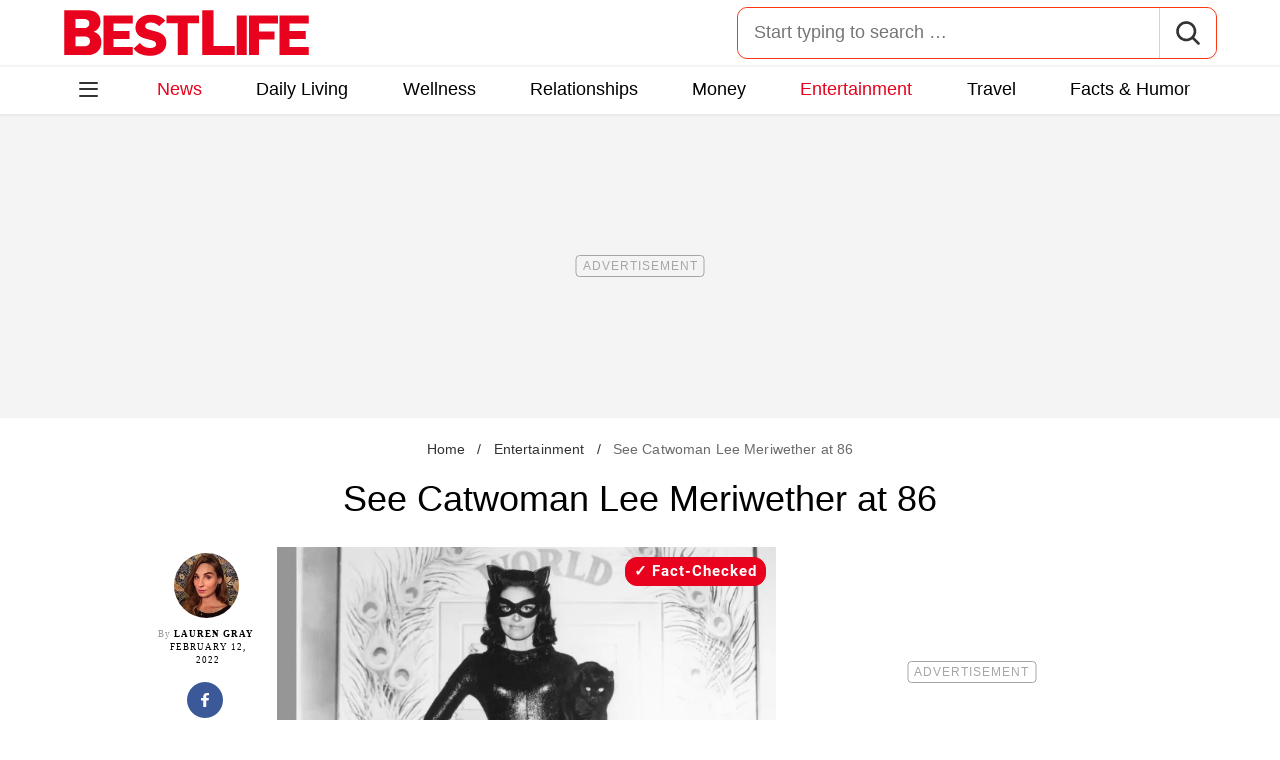

--- FILE ---
content_type: text/html; charset=UTF-8
request_url: https://bestlifeonline.com/catwoman-lee-meriwether-now-news/
body_size: 30372
content:
<!DOCTYPE html>
<html lang="en">
<head>
	<meta charset="UTF-8">
	<meta http-equiv="X-UA-Compatible" content="IE=edge">
	<meta name="viewport" content="width=device-width">
	<!-- The above 3 meta tags *must* come first in the head; any other head content must come *after* these tags -->
	

	<meta name='robots' content='index, follow, max-image-preview:large, max-snippet:-1, max-video-preview:-1' />
	<style>img:is([sizes="auto" i], [sizes^="auto," i]) { contain-intrinsic-size: 3000px 1500px }</style>
	
	<!-- This site is optimized with the Yoast SEO Premium plugin v26.2 (Yoast SEO v26.2) - https://yoast.com/wordpress/plugins/seo/ -->
	<title>See Catwoman Lee Meriwether at 86 &#8212; Best Life</title>
	<meta name="description" content="Lee Meriwether famously played Catwoman in the 1966 movie Batman. See the iconic actor now at 86 years old!" />
	<link rel="canonical" href="https://bestlifeonline.com/catwoman-lee-meriwether-now-news/" />
	<meta property="og:locale" content="en_US" />
	<meta property="og:type" content="article" />
	<meta property="og:title" content="See Catwoman Lee Meriwether at 86 &#8212; Best Life" />
	<meta property="og:description" content="See Catwoman Lee Meriwether at 86" />
	<meta property="og:url" content="https://bestlifeonline.com/catwoman-lee-meriwether-now-news/" />
	<meta property="og:site_name" content="Best Life" />
	<meta property="article:publisher" content="https://www.facebook.com/BestLifeOnline" />
	<meta property="article:published_time" content="2022-02-12T18:09:33+00:00" />
	<meta property="og:image" content="https://bestlifeonline.com/wp-content/uploads/sites/3/2022/02/Screen-Shot-2022-02-08-at-9.24.27-AM.jpg?quality=82&strip=all" />
	<meta property="og:image:width" content="1200" />
	<meta property="og:image:height" content="698" />
	<meta property="og:image:type" content="image/jpeg" />
	<meta name="author" content="Lauren Gray" />
	<meta name="twitter:card" content="summary_large_image" />
	<meta name="twitter:creator" content="@BestLife_Online" />
	<meta name="twitter:site" content="@BestLife_Online" />
	<meta name="twitter:label1" content="Written by" />
	<meta name="twitter:data1" content="Lauren Gray" />
	<meta name="twitter:label2" content="Est. reading time" />
	<meta name="twitter:data2" content="4 minutes" />
	<script type="application/ld+json" class="yoast-schema-graph">{"@context":"https://schema.org","@graph":[{"@type":"ImageObject","inLanguage":"en-US","@id":"https://bestlifeonline.com/catwoman-lee-meriwether-now-news/#primaryimage","url":"https://bestlifeonline.com/wp-content/uploads/sites/3/2022/02/Screen-Shot-2022-02-08-at-9.24.27-AM.jpg?quality=82&strip=all","contentUrl":"https://bestlifeonline.com/wp-content/uploads/sites/3/2022/02/Screen-Shot-2022-02-08-at-9.24.27-AM.jpg?quality=82&strip=all","width":1200,"height":698,"caption":"Lee Meriwether as Catwoman 1966"},{"@type":"BreadcrumbList","@id":"https://bestlifeonline.com/catwoman-lee-meriwether-now-news/#breadcrumb","itemListElement":[{"@type":"ListItem","position":1,"name":"Home","item":"https://bestlifeonline.com/"},{"@type":"ListItem","position":2,"name":"Entertainment","item":"https://bestlifeonline.com/entertainment/"},{"@type":"ListItem","position":3,"name":"See Catwoman Lee Meriwether at 86"}]},{"@type":"WebSite","@id":"https://bestlifeonline.com/#website","url":"https://bestlifeonline.com/","name":"Best Life","description":"Best Life is your one-stop destination for timely and research-backed lifestyle & wellness news and advice so you can live your best and healthiest life.","publisher":{"@id":"https://bestlifeonline.com/#organization"},"potentialAction":[{"@type":"SearchAction","target":{"@type":"EntryPoint","urlTemplate":"https://bestlifeonline.com/?s={search_term_string}"},"query-input":{"@type":"PropertyValueSpecification","valueRequired":true,"valueName":"search_term_string"}}],"inLanguage":"en-US"},{"@type":"NewsMediaOrganization","@id":"https://bestlifeonline.com/#organization","name":"Best Life","url":"https://bestlifeonline.com/","logo":{"@type":"ImageObject","inLanguage":"en-US","@id":"https://bestlifeonline.com/#/schema/logo/image/","url":"https://bestlifeonline.com/wp-content/uploads/sites/3/2023/07/blo-yoast-logo.png?strip=all","contentUrl":"https://bestlifeonline.com/wp-content/uploads/sites/3/2023/07/blo-yoast-logo.png?strip=all","width":696,"height":696,"caption":"Best Life"},"image":{"@id":"https://bestlifeonline.com/#/schema/logo/image/"},"sameAs":["https://www.facebook.com/BestLifeOnline","https://x.com/BestLife_Online","https://flipboard.social/@bestlife","https://www.instagram.com/bestlifeonline/","https://www.linkedin.com/company/bestlifeonline/"],"foundingDate":"2016-02-01","masthead":"https://bestlifeonline.com/about-best-life/#ourteam","publishingPrinciples":"https://galvanized.com/editorial-policy-standards/","ethicsPolicy":"https://galvanized.com/editorial-policy-standards/#ethics","diversityPolicy":"https://galvanized.com/editorial-policy-standards/#diversity","correctionsPolicy":"https://galvanized.com/editorial-policy-standards/#corrections"},{"@type":"Person","@id":"https://bestlifeonline.com/#/schema/person/4bb9eb6eaed80d11eb7db1fc92c92b00","name":"Lauren Gray","image":{"@type":"ImageObject","inLanguage":"en-US","@id":"https://bestlifeonline.com/#/schema/person/image/7ebc0babecc205a31b34c73cfee8293d","url":"https://bestlifeonline.com/wp-content/uploads/sites/3/2025/07/lauren-gray_avatar_1-500x500.jpg","contentUrl":"https://bestlifeonline.com/wp-content/uploads/sites/3/2025/07/lauren-gray_avatar_1-500x500.jpg","caption":"Lauren Gray"},"description":"Lauren Gray is a New York-based writer and editor with nearly a decade of experience covering health, wellness, beauty, and affiliate commerce. Her writing has been published by Best Life, Popular Mechanics, Yahoo! News, MSN, Eat This! Not That, Self Magazine, and more. She has also served as a member of the ‘Brain Trust’ for the brand consultancy firm Shareability, working to generate organic brand content that optimizes consumer engagement. Prior to becoming a full-time writer, Lauren lived in India for three years, serving as the head of the writing center at Woodstock School. As a young adult breast cancer survivor who now centers physical and mental health in her own life, Lauren is personally passionate about exploring new topics in health, wellness, and longevity, and sharing these with her readers. With the help of top-of-their-field experts, Lauren is committed to delivering rigorously vetted service journalism content that translates into actionable advice IRL.","sameAs":["https://www.laurengraynyc.com/","https://instagram.com/heylaurengray"],"jobTitle":"Freelance writer","url":"https://bestlifeonline.com/author/lauren-gray/"}]}</script>
	<!-- / Yoast SEO Premium plugin. -->


<meta name="fediverse:creator" content="@EatThisNotThat@flipboard.social"><link rel='dns-prefetch' href='//instaread.co' />
<link rel='dns-prefetch' href='//cdn.parsely.com' />
<link rel='dns-prefetch' href='//widgets.outbrain.com' />
<link rel='dns-prefetch' href='//stats.wp.com' />
<link href='https://htlbid.com' rel='preconnect' />
<link rel='preconnect' href='https://instaread.co' />
<link rel="alternate" type="text/xml" title="Best Life &raquo; Entertainment Category Feed" href="https://bestlifeonline.com/entertainment/feed/" />
<link rel="preload" as="image" fetchpriority="high" imagesrcset="https://bestlifeonline.com/wp-content/uploads/sites/3/2022/02/Screen-Shot-2022-02-08-at-9.24.27-AM.jpg?quality=82&amp;strip=all 1200w, https://bestlifeonline.com/wp-content/uploads/sites/3/2022/02/Screen-Shot-2022-02-08-at-9.24.27-AM.jpg?resize=500,291&amp;quality=82&amp;strip=all 500w, https://bestlifeonline.com/wp-content/uploads/sites/3/2022/02/Screen-Shot-2022-02-08-at-9.24.27-AM.jpg?resize=768,447&amp;quality=82&amp;strip=all 768w, https://bestlifeonline.com/wp-content/uploads/sites/3/2022/02/Screen-Shot-2022-02-08-at-9.24.27-AM.jpg?resize=1024,596&amp;quality=82&amp;strip=all 1024w" imagesizes="(max-width: 1024px) 100vw, 1024px"/><link rel="preload" as="image" imagesizes="(max-width: 640px) 90vw, 640px" imagesrcset="https://bestlifeonline.com/wp-content/uploads/sites/3/2022/02/Screen-Shot-2022-02-08-at-9.24.27-AM.jpg?quality=82&amp;strip=1&amp;resize=150%2C84 150w, https://bestlifeonline.com/wp-content/uploads/sites/3/2022/02/Screen-Shot-2022-02-08-at-9.24.27-AM.jpg?quality=82&amp;strip=1&amp;resize=200%2C112 200w, https://bestlifeonline.com/wp-content/uploads/sites/3/2022/02/Screen-Shot-2022-02-08-at-9.24.27-AM.jpg?quality=82&amp;strip=1&amp;resize=300%2C169 300w, https://bestlifeonline.com/wp-content/uploads/sites/3/2022/02/Screen-Shot-2022-02-08-at-9.24.27-AM.jpg?quality=82&amp;strip=1&amp;resize=400%2C225 400w, https://bestlifeonline.com/wp-content/uploads/sites/3/2022/02/Screen-Shot-2022-02-08-at-9.24.27-AM.jpg?quality=82&amp;strip=1&amp;resize=600%2C338 600w, https://bestlifeonline.com/wp-content/uploads/sites/3/2022/02/Screen-Shot-2022-02-08-at-9.24.27-AM.jpg?quality=82&amp;strip=1&amp;resize=640%2C360 640w, https://bestlifeonline.com/wp-content/uploads/sites/3/2022/02/Screen-Shot-2022-02-08-at-9.24.27-AM.jpg?quality=82&amp;strip=1&amp;resize=800%2C450 800w, https://bestlifeonline.com/wp-content/uploads/sites/3/2022/02/Screen-Shot-2022-02-08-at-9.24.27-AM.jpg?quality=82&amp;strip=1&amp;resize=970%2C546 970w, https://bestlifeonline.com/wp-content/uploads/sites/3/2022/02/Screen-Shot-2022-02-08-at-9.24.27-AM.jpg?quality=82&amp;strip=1&amp;resize=1200%2C675 1200w, https://bestlifeonline.com/wp-content/uploads/sites/3/2022/02/Screen-Shot-2022-02-08-at-9.24.27-AM.jpg?quality=82&amp;strip=1&amp;resize=1250%2C702 1250w, https://bestlifeonline.com/wp-content/uploads/sites/3/2022/02/Screen-Shot-2022-02-08-at-9.24.27-AM.jpg?quality=82&amp;strip=1&amp;resize=1400%2C788 1400w, https://bestlifeonline.com/wp-content/uploads/sites/3/2022/02/Screen-Shot-2022-02-08-at-9.24.27-AM.jpg?quality=82&amp;strip=1&amp;resize=1600%2C900 1600w, https://bestlifeonline.com/wp-content/uploads/sites/3/2022/02/Screen-Shot-2022-02-08-at-9.24.27-AM.jpg?quality=82&amp;strip=1&amp;resize=1920%2C1080 1920w" importance="high">
<link rel="preload" as="style" href="https://bestlifeonline.com/wp-content/themes/bestlife/css/main-concat.css?ver=1769504312">
<link rel="preload" href="https://bestlifeonline.com/wp-content/themes/bestlife/fonts/roboto-condensed-v19-latin-regular.woff2" as="font" type="font/woff2" crossorigin>
<link rel="preload" href="https://bestlifeonline.com/wp-content/themes/bestlife/fonts/roboto-v20-latin-700.woff2" as="font" type="font/woff2" crossorigin>
<style id='classic-theme-styles-inline-css'>
/*! This file is auto-generated */
.wp-block-button__link{color:#fff;background-color:#32373c;border-radius:9999px;box-shadow:none;text-decoration:none;padding:calc(.667em + 2px) calc(1.333em + 2px);font-size:1.125em}.wp-block-file__button{background:#32373c;color:#fff;text-decoration:none}
</style>
<style id='co-authors-plus-coauthors-style-inline-css'>
.wp-block-co-authors-plus-coauthors.is-layout-flow [class*=wp-block-co-authors-plus]{display:inline}

</style>
<style id='co-authors-plus-avatar-style-inline-css'>
.wp-block-co-authors-plus-avatar :where(img){height:auto;max-width:100%;vertical-align:bottom}.wp-block-co-authors-plus-coauthors.is-layout-flow .wp-block-co-authors-plus-avatar :where(img){vertical-align:middle}.wp-block-co-authors-plus-avatar:is(.alignleft,.alignright){display:table}.wp-block-co-authors-plus-avatar.aligncenter{display:table;margin-inline:auto}

</style>
<style id='co-authors-plus-image-style-inline-css'>
.wp-block-co-authors-plus-image{margin-bottom:0}.wp-block-co-authors-plus-image :where(img){height:auto;max-width:100%;vertical-align:bottom}.wp-block-co-authors-plus-coauthors.is-layout-flow .wp-block-co-authors-plus-image :where(img){vertical-align:middle}.wp-block-co-authors-plus-image:is(.alignfull,.alignwide) :where(img){width:100%}.wp-block-co-authors-plus-image:is(.alignleft,.alignright){display:table}.wp-block-co-authors-plus-image.aligncenter{display:table;margin-inline:auto}

</style>
<style id='wp-parsely-recommendations-style-inline-css'>
.parsely-recommendations-list-title{font-size:1.2em}.parsely-recommendations-list{list-style:none;padding:unset}.parsely-recommendations-cardbody{overflow:hidden;padding:.8em;text-overflow:ellipsis;white-space:nowrap}.parsely-recommendations-cardmedia{padding:.8em .8em 0}

</style>
<style id='jetpack-sharing-buttons-style-inline-css'>
.jetpack-sharing-buttons__services-list{display:flex;flex-direction:row;flex-wrap:wrap;gap:0;list-style-type:none;margin:5px;padding:0}.jetpack-sharing-buttons__services-list.has-small-icon-size{font-size:12px}.jetpack-sharing-buttons__services-list.has-normal-icon-size{font-size:16px}.jetpack-sharing-buttons__services-list.has-large-icon-size{font-size:24px}.jetpack-sharing-buttons__services-list.has-huge-icon-size{font-size:36px}@media print{.jetpack-sharing-buttons__services-list{display:none!important}}.editor-styles-wrapper .wp-block-jetpack-sharing-buttons{gap:0;padding-inline-start:0}ul.jetpack-sharing-buttons__services-list.has-background{padding:1.25em 2.375em}
</style>
<style id='elasticpress-facet-style-inline-css'>
.widget_ep-facet input[type=search],.wp-block-elasticpress-facet input[type=search]{margin-bottom:1rem}.widget_ep-facet .searchable .inner,.wp-block-elasticpress-facet .searchable .inner{max-height:20em;overflow:scroll}.widget_ep-facet .term.hide,.wp-block-elasticpress-facet .term.hide{display:none}.widget_ep-facet .empty-term,.wp-block-elasticpress-facet .empty-term{opacity:.5;position:relative}.widget_ep-facet .empty-term:after,.wp-block-elasticpress-facet .empty-term:after{bottom:0;content:" ";display:block;left:0;position:absolute;right:0;top:0;width:100%;z-index:2}.widget_ep-facet .level-1,.wp-block-elasticpress-facet .level-1{padding-left:20px}.widget_ep-facet .level-2,.wp-block-elasticpress-facet .level-2{padding-left:40px}.widget_ep-facet .level-3,.wp-block-elasticpress-facet .level-3{padding-left:60px}.widget_ep-facet .level-4,.wp-block-elasticpress-facet .level-4{padding-left:5pc}.widget_ep-facet .level-5,.wp-block-elasticpress-facet .level-5{padding-left:75pt}.widget_ep-facet input[disabled],.wp-block-elasticpress-facet input[disabled]{cursor:pointer;opacity:1}.widget_ep-facet .term a,.wp-block-elasticpress-facet .term a{-webkit-box-align:center;-ms-flex-align:center;align-items:center;display:-webkit-box;display:-ms-flexbox;display:flex;position:relative}.widget_ep-facet .term a:hover .ep-checkbox,.wp-block-elasticpress-facet .term a:hover .ep-checkbox{background-color:#ccc}.ep-checkbox{-webkit-box-align:center;-ms-flex-align:center;-ms-flex-negative:0;-webkit-box-pack:center;-ms-flex-pack:center;align-items:center;background-color:#eee;display:-webkit-box;display:-ms-flexbox;display:flex;flex-shrink:0;height:1em;justify-content:center;margin-right:.25em;width:1em}.ep-checkbox:after{border:solid #fff;border-width:0 .125em .125em 0;content:"";display:none;height:.5em;-webkit-transform:rotate(45deg);transform:rotate(45deg);width:.25em}.ep-checkbox.checked{background-color:#5e5e5e}.ep-checkbox.checked:after{display:block}

</style>
<link rel='stylesheet' id='gnp-css' href='https://bestlifeonline.com/wp-content/client-mu-plugins/galvanized-network-plugin/build/css/gnp.css?ver=d0ebf1635c9a7f30e423' media='all' />
<link rel='stylesheet' id='gnp-bestlife-css' href='https://bestlifeonline.com/wp-content/client-mu-plugins/galvanized-network-plugin/build/css/bestlife.css?ver=79aa95d6c67ea496fd39' media='all' />
<link rel='stylesheet' id='panzoom-css' href='https://bestlifeonline.com/wp-content/client-mu-plugins/galvanized-network-plugin/css/vendor/fancyapps/panzoom/panzoom.css' media='all' />
<style id='google-fonts-roboto-inline-css'>
@font-face{font-family:Roboto;font-style:normal;font-weight:300;font-display:optional;src:url(/wp-content/themes/bestlife/fonts/roboto-v20-latin-300.woff2) format('woff2'),url(/wp-content/themes/bestlife/fonts/roboto-v20-latin-300.woff) format('woff')}@font-face{font-family:Roboto;font-style:normal;font-weight:400;font-display:optional;src:url(/wp-content/themes/bestlife/fonts/roboto-v20-latin-regular.woff2) format('woff2'),url(/wp-content/themes/bestlife/fonts/roboto-v20-latin-regular.woff) format('woff')}@font-face{font-family:Roboto;font-style:normal;font-weight:500;font-display:optional;src:url(/wp-content/themes/bestlife/fonts/roboto-v20-latin-500.woff2) format('woff2'),url(/wp-content/themes/bestlife/fonts/roboto-v20-latin-500.woff) format('woff')}@font-face{font-family:Roboto;font-style:normal;font-weight:700;font-display:swap;src:url(/wp-content/themes/bestlife/fonts/roboto-v20-latin-700.woff2) format('woff2'),url(/wp-content/themes/bestlife/fonts/roboto-v20-latin-700.woff) format('woff')}@font-face{font-family:Roboto;font-style:normal;font-weight:900;font-display:swap;src:url(/wp-content/themes/bestlife/fonts/roboto-v20-latin-900.woff2) format('woff2'),url(/wp-content/themes/bestlife/fonts/roboto-v20-latin-900.woff) format('woff')}@font-face{font-family:'Roboto Condensed';font-style:italic;font-weight:400;font-display:optional;src:url(/wp-content/themes/bestlife/fonts/roboto-condensed-v19-latin-italic.woff2) format('woff2'),url(/wp-content/themes/bestlife/fonts/roboto-condensed-v19-latin-italic.woff) format('woff')}@font-face{font-family:'Roboto Condensed';font-style:normal;font-weight:400;font-display:swap;src:url(/wp-content/themes/bestlife/fonts/roboto-condensed-v19-latin-regular.woff2) format('woff2'),url(/wp-content/themes/bestlife/fonts/roboto-condensed-v19-latin-regular.woff) format('woff')}@font-face{font-family:'Roboto Condensed';font-style:italic;font-weight:700;font-display:swap;src:url(/wp-content/themes/bestlife/fonts/roboto-condensed-v19-latin-700italic.woff2) format('woff2'),url(/wp-content/themes/bestlife/fonts/roboto-condensed-v19-latin-700italic.woff) format('woff')}@font-face{font-family:'Roboto Condensed';font-style:normal;font-weight:700;font-display:optional;src:url(/wp-content/themes/bestlife/fonts/roboto-condensed-v19-latin-700.woff2) format('woff2'),url(/wp-content/themes/bestlife/fonts/roboto-condensed-v19-latin-700.woff) format('woff')}

</style>
<link rel='stylesheet' id='main-css' href='https://bestlifeonline.com/wp-content/themes/bestlife/css/main-concat.css?ver=1769504312' media='all' />
<style id='xcurrent-critical-lazy-embeds-inline-css'>
lite-youtube,lite-vimeo{background-color:#000;display:block;contain:content;background-position:center center;background-size:cover;position:relative}lite-youtube::after{content:"";display:block;padding-bottom:calc(100% / (16 / 9))}lite-youtube iframe{width:100%;height:100%;position:absolute;top:0;left:0}lite-youtube>.lty-playbtn{display:none}lite-vimeo{aspect-ratio:16/9}.lazy-embed,.lazy-embed--loaded{min-height:var(--mobile-height, 100px)}@media only screen and (min-width: 600px){.lazy-embed,.lazy-embed--loaded{min-height:var(--desktop-height, 100px)}}.embed-twitter-com blockquote.twitter-tweet{visibility:hidden;opacity:0}.tweet-container{max-width:550px}.tweet-container video{max-width:100%}.tweet-media__img,.tweet-media__video{aspect-ratio:var(--ar, 16/9)}.embed-tiktok-com{min-height:743px;margin:18px 0 0}@media only screen and (min-width: 600px){.embed-tiktok-com{min-height:728px}}.embed-tiktok-com .tiktok-embed{visibility:hidden;opacity:0;margin:0}.embed-instagram-com{min-height:var(--mobile-height, 509px)}@media only screen and (min-width: 600px){.embed-instagram-com{min-height:var(--desktop-height, 663px)}}.embed-instagram-com blockquote.instagram-media{visibility:hidden;opacity:0}

</style>
<script type="text/javascript" data-init="scroll" data-delay="0" data-src="https://widgets.outbrain.com/outbrain.js" id="outbrain-js" defer></script>
<link rel="https://api.w.org/" href="https://bestlifeonline.com/wp-json/" /><link rel="alternate" title="JSON" type="application/json" href="https://bestlifeonline.com/wp-json/wp/v2/posts/347099" /><link rel='shortlink' href='https://bestlifeonline.com/?p=347099' />

<script>!function(){window.gnp=window.gnp||{};const n=navigator.deviceMemory||null;window.gnp.isLowMemory=null!==n&&n<=4,window.gnp.isLighthouseAudit=/Lighthouse|Moto g/i.test(navigator.userAgent),window.gnp.isSlowHardware=!(document.cookie.indexOf("isSlowHardware=0")>-1||window.innerWidth>=768||/iPad|iPhone|iPod/i.test(navigator.userAgent)),!window.gnp.isLighthouseAudit&&window.performance&&window.addEventListener("load",function(){const n=[];performance.getEntriesByType("paint").forEach(function(i){n.push(i)});const i=n.find(function(n){return"first-contentful-paint"===n.name});if(i&&(window.gnp.isSlowHardware=i.startTime>1800,!window.gnp.isSlowHardware)){const n=new Date;n.setTime(Date.now()+6048e5),document.cookie="isSlowHardware="+(window.gnp.isSlowHardware?1:0)+"; path=/; expires="+n.toUTCString()}})}();</script>
<!-- InMobi Choice. Consent Manager Tag v3.0 (for TCF 2.2) -->
<script async type="text/javascript">
(function() {
  var host = window.location.hostname;
  var element = document.createElement('script');
  var firstScript = document.getElementsByTagName('script')[0];
  var url = 'https://cmp.inmobi.com'
	.concat('/choice/', 'GANCBjEfRH5Fe', '/', host, '/choice.js?tag_version=V3');
  var uspTries = 0;
  var uspTriesLimit = 3;
  element.async = true;
  element.type = 'text/javascript';
  element.src = url;

  firstScript.parentNode.insertBefore(element, firstScript);

  function makeStub() {
	var TCF_LOCATOR_NAME = '__tcfapiLocator';
	var queue = [];
	var win = window;
	var cmpFrame;

	function addFrame() {
	  var doc = win.document;
	  var otherCMP = !!(win.frames[TCF_LOCATOR_NAME]);

	  if (!otherCMP) {
		if (doc.body) {
		  var iframe = doc.createElement('iframe');

		  iframe.style.cssText = 'display:none';
		  iframe.name = TCF_LOCATOR_NAME;
		  doc.body.appendChild(iframe);
		} else {
		  setTimeout(addFrame, 5);
		}
	  }
	  return !otherCMP;
	}

	function tcfAPIHandler() {
	  var gdprApplies;
	  var args = arguments;

	  if (!args.length) {
		return queue;
	  } else if (args[0] === 'setGdprApplies') {
		if (
		  args.length > 3 &&
		  args[2] === 2 &&
		  typeof args[3] === 'boolean'
		) {
		  gdprApplies = args[3];
		  if (typeof args[2] === 'function') {
			args[2]('set', true);
		  }
		}
	  } else if (args[0] === 'ping') {
		var retr = {
		  gdprApplies: gdprApplies,
		  cmpLoaded: false,
		  cmpStatus: 'stub'
		};

		if (typeof args[2] === 'function') {
		  args[2](retr);
		}
	  } else {
		if(args[0] === 'init' && typeof args[3] === 'object') {
		  args[3] = Object.assign(args[3], { tag_version: 'V3' });
		}
		queue.push(args);
	  }
	}

	function postMessageEventHandler(event) {
	  var msgIsString = typeof event.data === 'string';
	  var json = {};

	  try {
		if (msgIsString) {
		  json = JSON.parse(event.data);
		} else {
		  json = event.data;
		}
	  } catch (ignore) {}

	  var payload = json.__tcfapiCall;

	  if (payload) {
		window.__tcfapi(
		  payload.command,
		  payload.version,
		  function(retValue, success) {
			var returnMsg = {
			  __tcfapiReturn: {
				returnValue: retValue,
				success: success,
				callId: payload.callId
			  }
			};
			if (msgIsString) {
			  returnMsg = JSON.stringify(returnMsg);
			}
			if (event && event.source && event.source.postMessage) {
			  event.source.postMessage(returnMsg, '*');
			}
		  },
		  payload.parameter
		);
	  }
	}

	while (win) {
	  try {
		if (win.frames[TCF_LOCATOR_NAME]) {
		  cmpFrame = win;
		  break;
		}
	  } catch (ignore) {}

	  if (win === window.top) {
		break;
	  }
	  win = win.parent;
	}
	if (!cmpFrame) {
	  addFrame();
	  win.__tcfapi = tcfAPIHandler;
	  win.addEventListener('message', postMessageEventHandler, false);
	}
  };

  makeStub();

  function makeGppStub() {
	const CMP_ID = 10;
	const SUPPORTED_APIS = [
	  '2:tcfeuv2',
	  '6:uspv1',
	  '7:usnatv1',
	  '8:usca',
	  '9:usvav1',
	  '10:uscov1',
	  '11:usutv1',
	  '12:usctv1'
	];

	window.__gpp_addFrame = function (n) {
	  if (!window.frames[n]) {
		if (document.body) {
		  var i = document.createElement("iframe");
		  i.style.cssText = "display:none";
		  i.name = n;
		  document.body.appendChild(i);
		} else {
		  window.setTimeout(window.__gpp_addFrame, 10, n);
		}
	  }
	};
	window.__gpp_stub = function () {
	  var b = arguments;
	  __gpp.queue = __gpp.queue || [];
	  __gpp.events = __gpp.events || [];

	  if (!b.length || (b.length == 1 && b[0] == "queue")) {
		return __gpp.queue;
	  }

	  if (b.length == 1 && b[0] == "events") {
		return __gpp.events;
	  }

	  var cmd = b[0];
	  var clb = b.length > 1 ? b[1] : null;
	  var par = b.length > 2 ? b[2] : null;
	  if (cmd === "ping") {
		clb(
		  {
			gppVersion: "1.1", // must be "Version.Subversion", current: "1.1"
			cmpStatus: "stub", // possible values: stub, loading, loaded, error
			cmpDisplayStatus: "hidden", // possible values: hidden, visible, disabled
			signalStatus: "not ready", // possible values: not ready, ready
			supportedAPIs: SUPPORTED_APIS, // list of supported APIs
			cmpId: CMP_ID, // IAB assigned CMP ID, may be 0 during stub/loading
			sectionList: [],
			applicableSections: [-1],
			gppString: "",
			parsedSections: {},
		  },
		  true
		);
	  } else if (cmd === "addEventListener") {
		if (!("lastId" in __gpp)) {
		  __gpp.lastId = 0;
		}
		__gpp.lastId++;
		var lnr = __gpp.lastId;
		__gpp.events.push({
		  id: lnr,
		  callback: clb,
		  parameter: par,
		});
		clb(
		  {
			eventName: "listenerRegistered",
			listenerId: lnr, // Registered ID of the listener
			data: true, // positive signal
			pingData: {
			  gppVersion: "1.1", // must be "Version.Subversion", current: "1.1"
			  cmpStatus: "stub", // possible values: stub, loading, loaded, error
			  cmpDisplayStatus: "hidden", // possible values: hidden, visible, disabled
			  signalStatus: "not ready", // possible values: not ready, ready
			  supportedAPIs: SUPPORTED_APIS, // list of supported APIs
			  cmpId: CMP_ID, // list of supported APIs
			  sectionList: [],
			  applicableSections: [-1],
			  gppString: "",
			  parsedSections: {},
			},
		  },
		  true
		);
	  } else if (cmd === "removeEventListener") {
		var success = false;
		for (var i = 0; i < __gpp.events.length; i++) {
		  if (__gpp.events[i].id == par) {
			__gpp.events.splice(i, 1);
			success = true;
			break;
		  }
		}
		clb(
		  {
			eventName: "listenerRemoved",
			listenerId: par, // Registered ID of the listener
			data: success, // status info
			pingData: {
			  gppVersion: "1.1", // must be "Version.Subversion", current: "1.1"
			  cmpStatus: "stub", // possible values: stub, loading, loaded, error
			  cmpDisplayStatus: "hidden", // possible values: hidden, visible, disabled
			  signalStatus: "not ready", // possible values: not ready, ready
			  supportedAPIs: SUPPORTED_APIS, // list of supported APIs
			  cmpId: CMP_ID, // CMP ID
			  sectionList: [],
			  applicableSections: [-1],
			  gppString: "",
			  parsedSections: {},
			},
		  },
		  true
		);
	  } else if (cmd === "hasSection") {
		clb(false, true);
	  } else if (cmd === "getSection" || cmd === "getField") {
		clb(null, true);
	  }
	  //queue all other commands
	  else {
		__gpp.queue.push([].slice.apply(b));
	  }
	};
	window.__gpp_msghandler = function (event) {
	  var msgIsString = typeof event.data === "string";
	  try {
		var json = msgIsString ? JSON.parse(event.data) : event.data;
	  } catch (e) {
		var json = null;
	  }
	  if (typeof json === "object" && json !== null && "__gppCall" in json) {
		var i = json.__gppCall;
		window.__gpp(
		  i.command,
		  function (retValue, success) {
			var returnMsg = {
			  __gppReturn: {
				returnValue: retValue,
				success: success,
				callId: i.callId,
			  },
			};
			event.source.postMessage(msgIsString ? JSON.stringify(returnMsg) : returnMsg, "*");
		  },
		  "parameter" in i ? i.parameter : null,
		  "version" in i ? i.version : "1.1"
		);
	  }
	};
	if (!("__gpp" in window) || typeof window.__gpp !== "function") {
	  window.__gpp = window.__gpp_stub;
	  window.addEventListener("message", window.__gpp_msghandler, false);
	  window.__gpp_addFrame("__gppLocator");
	}
  };

  makeGppStub();

  var uspStubFunction = function() {
	var arg = arguments;
	if (typeof window.__uspapi !== uspStubFunction) {
	  setTimeout(function() {
		if (typeof window.__uspapi !== 'undefined') {
		  window.__uspapi.apply(window.__uspapi, arg);
		}
	  }, 500);
	}
  };

  var checkIfUspIsReady = function() {
	uspTries++;
	if (window.__uspapi === uspStubFunction && uspTries < uspTriesLimit) {
	  console.warn('USP is not accessible');
	} else {
	  clearInterval(uspInterval);
	}
  };

  if (typeof window.__uspapi === 'undefined') {
	window.__uspapi = uspStubFunction;
	var uspInterval = setInterval(checkIfUspIsReady, 6000);
  }
})();
</script>
<!-- End InMobi Choice. Consent Manager Tag v3.0 (for TCF 2.2) -->
<link rel="stylesheet" type="text/css" href="https://htlbid.com/v3/bestlifeonline.com/htlbid.css" />
<script async src="https://htlbid.com/v3/bestlifeonline.com/htlbid.js"></script>
<script>
	window.htlbid = window.htlbid || {};
	htlbid.cmd = htlbid.cmd || [];
	htlbid.cmd.push(function() {
		htlbid.setTargeting("is_testing","no"); // Set to "no" for production
		htlbid.setTargeting("is_home", "no"); // Set to "yes" on the homepage
		htlbid.setTargeting("category", "Entertainment"); // dynamically pass page category into this function
		htlbid.setTargeting("post_id", "347099"); // dynamically pass unique post/page id into this function
		htlbid.layout();
	});
</script><meta name="parsely-tags" content="celebrities, entertainment" />
<script type="text/javascript">var ajaxurl = "https://bestlifeonline.com/wp-admin/admin-ajax.php";</script>	<style>img#wpstats{display:none}</style>
		<script type="application/ld+json" class="wp-parsely-metadata">{"@context":"https:\/\/schema.org","@type":"Article","headline":"See Catwoman Lee Meriwether at 86","url":"https:\/\/bestlifeonline.com\/catwoman-lee-meriwether-now-news\/","mainEntityOfPage":{"@type":"WebPage","@id":"https:\/\/bestlifeonline.com\/catwoman-lee-meriwether-now-news\/"},"thumbnailUrl":"https:\/\/bestlifeonline.com\/wp-content\/uploads\/sites\/3\/2022\/02\/Screen-Shot-2022-02-08-at-9.24.27-AM.jpg?quality=82&strip=all&w=150&h=150&crop=1","image":{"@type":"ImageObject","url":"https:\/\/bestlifeonline.com\/wp-content\/uploads\/sites\/3\/2022\/02\/Screen-Shot-2022-02-08-at-9.24.27-AM.jpg?quality=82&strip=all","width":1200,"height":698},"articleSection":"Entertainment","creator":["Lauren Gray"],"publisher":{"@type":"NewsMediaOrganization","name":"Best Life","logo":{"@type":"ImageObject","url":"https:\/\/bestlifeonline.com\/wp-content\/uploads\/sites\/3\/2024\/01\/BL_favicon-1.png?strip=all","width":480,"height":480},"foundingDate":"2014","masthead":"https:\/\/bestlifeonline.com\/about-best-life\/#ourteam","publishingPrinciples":"https:\/\/bestlifeonline.com\/about-best-life\/#policy","correctionsPolicy":"https:\/\/bestlifeonline.com\/about-best-life\/#accuracy","ethicsPolicy":"https:\/\/bestlifeonline.com\/about-best-life\/#ethics","sameAs":["https:\/\/www.facebook.com\/BestLifeOnline","https:\/\/www.instagram.com\/bestlifeonline\/"]},"keywords":["celebrities","entertainment"],"datePublished":"2022-02-12T18:09:33Z","dateModified":"2022-02-12T18:09:33Z","alternativeHeadline":"See Catwoman Lee Meriwether at 86 &#8212; Best Life","description":"Lee Meriwether famously played Catwoman in the 1966 movie Batman. See the iconic actor now at 86 years old!","articleBody":"Some movie roles are reserved for Hollywood's hottest leading ladies, and Catwoman from the Batman franchise is a perfect example. Michelle Pfifer, Halle Berry, Anne Hathaway, Julie Newmar, and Eartha Kitt have all donned the iconic catsuit, as did Lee Meriwether in 1966. Meriwether famously portrayed the feline femme fatale opposite Adam West, and quickly became a household name for her stunning good looks and onscreen presence. Today, it's been over five decades since she first graced Gotham City. See the actor now at 86 years old, still as glamorous as ever!\r\nRELATED:\u00a0See First Bond Girl Ursula Andress Now at 85.\r\n\r\n\r\n\r\n\r\nMeriwether got her start in entertainment not as an actor, but as a beauty queen. While attending the City College of San Francisco, she was anonymously nominated to participate in the Miss California 1954 pageant\u2014and won. The following year, she was crowned Miss America, earning her the nickname \"the golden girl from the Golden Gate.\" Meriwether used the scholarship money she won in the competition to continue her college studies in TV\/theater studies.\r\n\r\nShe knew at that point that her next act would be to pursue a Hollywood career, and soon joined The Today Show as a co-host. Meriwether landed her first onscreen acting role later that year on the TV series The Philco Television Playhouse.\r\nRELATED:\u00a0See Partridge Family Mom Shirley Jones Now at 87.\r\n\r\n\r\n\r\n\r\nPrior to becoming Catwoman, Meriwether appeared on a handful of popular TV shows, including Dragnet, Leave It to Beaver, Dr. Kildaire, and Perry Mason. In 1966, Batman premiered, and she became one of the most famous actors of the franchise. The following year, Meriwether appeared in two episodes of Batman the TV series, this time as Bruce Wayne's love interest, Lisa Carson. From there, she appeared in episodes of Mission: Impossible, Star Trek, The Time Tunnel, The Munsters, and The Love Boat.\r\n\r\nIn the '70s, Meriwether joined the cast of the crime drama Barnaby Jones, a role that earned her two Golden Globe Award nominations as well as an Emmy Award nomination. She later landed a recurring role as Ruth Martin on the popular daytime soap All My Children, and continued that role until 2011. Since then the actor has appeared on Don't Trust the B\u2012\u2012- In Apartment 23, Desperate Housewives, the rebooted Hawaii Five-0, and more.\r\n\r\n\r\n\r\n\r\n\r\nLooking back on Batman, Meriwether says she has fond memories of working with the cast. \"I was the luckiest of all the 'Catwomen' because I got to work with Caesar Romero, Frank Gorshin, Burgess Meredith\u2014three absolute geniuses. I watched them all the time. I learned the most from Burgess and Caesar and Frank,\" she said in an interview with Studio 10.\r\n\r\nThe only downside of the job? The skintight, metallic catsuit, which she says became painful to wear on long, hot shooting days. \"It was some kind of material with ribbons of metallic threads through it, and very tight. When I wore it outside I got a second degree burn here and here!\" the actor said, motioning to her shoulders.\r\nFor more celebrity news sent directly to your inbox, sign up for our daily newsletter.\r\n\r\n\r\n\r\n\r\nIn 1958, Meriwether married the actor Frank Aletter, and they soon welcomed two daughters, Kyle Aletter-Oldham (61) and Leslie Aletter (58). Both daughters followed their parents' footsteps into the world of entertainment: Her oldest daughter became a model, famous for appearing on The Price Is Right, and her younger daughter became a stunt performer in Hollywood films.\r\n\r\nMeriwether and Aletter divorced in 1974, at which point Meriwether was romantically linked with A-listers Marlon Brando and Joe DiMaggio. In 1986, she married the Quantum Leap actor Marshall Borden, and the couple remains together to this day.\r\nRELATED:\u00a0See Bond Girl Barbara Bach Now at 74.","author":[{"@type":"Person","name":"Lauren Gray","url":"https:\/\/bestlifeonline.com\/author\/lauren-gray\/","jobTitle":"Freelance writer","sameAs":["https:\/\/instagram.com\/heylaurengray"]}],"inLanguage":"en","mainEntity":{"@type":"ItemList","name":"See Catwoman Lee Meriwether at 86","numberOfItems":4,"itemListElement":[{"@type":"ListItem","position":1,"item":{"@type":"Thing","name":"Before she became an actor, she was a pageant queen.","url":"https:\/\/bestlifeonline.com\/catwoman-lee-meriwether-now-news\/#before-she-became-an-actor-she-was-a-pageant-queen","description":"Meriwether got her start in entertainment not as an actor, but as a beauty queen. While attending the City College of San Francisco, she was anonymously nominated to participate in the Miss California 1954 pageant\u2014and won. The following year, she ...","image":"https:\/\/bestlifeonline.com\/wp-content\/uploads\/sites\/3\/2022\/02\/Lee-Meriwether-miss-america.jpg?quality=82&strip=all"}},{"@type":"ListItem","position":2,"item":{"@type":"Thing","name":"She continued acting after starring in Batman.","url":"https:\/\/bestlifeonline.com\/catwoman-lee-meriwether-now-news\/#she-continued-acting-after-starring-in-batman","description":"Prior to becoming Catwoman, Meriwether appeared on a handful of popular TV shows, including Dragnet, Leave It to Beaver, Dr. Kildaire, and Perry Mason. In 1966, Batman premiered, and she became one of the most famous actors of the franchise. ...","image":"https:\/\/bestlifeonline.com\/wp-content\/uploads\/sites\/3\/2022\/02\/Lee-Meriwether-3.jpg?quality=82&strip=all"}},{"@type":"ListItem","position":3,"item":{"@type":"Thing","name":"She's opened up about her experience working on Batman.","url":"https:\/\/bestlifeonline.com\/catwoman-lee-meriwether-now-news\/#shes-opened-up-about-her-experience-working-on-batman","description":"Looking back on Batman, Meriwether says she has fond memories of working with the cast. \"I was the luckiest of all the 'Catwomen' because I got to work with Caesar Romero, Frank Gorshin, Burgess Meredith\u2014three absolute geniuses. I watched them ...","image":"https:\/\/bestlifeonline.com\/wp-content\/uploads\/sites\/3\/2022\/02\/Lee-Meriwether-1.jpg?quality=82&strip=all"}},{"@type":"ListItem","position":4,"item":{"@type":"Thing","name":"Her daughters have followed in her footsteps.","url":"https:\/\/bestlifeonline.com\/catwoman-lee-meriwether-now-news\/#her-daughters-have-followed-in-her-footsteps","description":"In 1958, Meriwether married the actor Frank Aletter, and they soon welcomed two daughters, Kyle Aletter-Oldham (61) and Leslie Aletter (58). Both daughters followed their parents' footsteps into the world of entertainment: Her oldest daughter became a model, famous for ...","image":"https:\/\/bestlifeonline.com\/wp-content\/uploads\/sites\/3\/2022\/02\/Lee-Meriwether-2.jpg?quality=82&strip=all"}}]}}</script><script>
    var PushlySDK = window.PushlySDK || [];
    function pushly() { PushlySDK.push(arguments) }
    pushly('load', {
        domainKey: decodeURIComponent("ACb0x5wFRkU5Fb8TOsHhQL209QXiijIQnGTS"),
        sw: "https://bestlifeonline.com/wp-content/plugins/pushly/assets/js/pushly-sdk-worker.js.php",
        swScope: "https://bestlifeonline.com/wp-content/plugins/pushly/"    });
</script>

<script>
window.addEventListener('load', function() {

	// Early return if the device is considered slow.
    if ( window.gnp.isSlowHardware  || window.gnp.isLowMemory ) {
        return;
    }

	// Default delay of 1200ms for loading GTM.
    setTimeout(function() {
		(function( w, d, s, l, i ) {
			w[l] = w[l] || [];
			w[l].push( {
				'gtm.start':
					new Date().getTime(), event: 'gtm.js'
			} );
			var f = d.getElementsByTagName( s )[0],
				j = d.createElement( s ), dl = l != 'dataLayer' ? '&l=' + l : '';
			j.async = true;
			j.src = 'https://www.googletagmanager.com/gtm.js?id=' + i + dl;
			f.parentNode.insertBefore( j, f );
		})( window, document, 'script', 'dataLayer', 'GTM-WSJLVGT' );
    }, 1200);
});
</script><!-- LiveConnect Tag for Publishers -->
<script>
						(function(){
								if(!/Lighthouse|Moto g/i.test(navigator.userAgent)) {
									var script = document.createElement('script');
									script.async = true;
									window.addEventListener('load', function(){
										setTimeout(function(){
											script.src = '//b-code.liadm.com/a-01ao.min.js';
											document.body.appendChild(script);
										}, (gnp.isSlowHardware ? 2000 : 200));
									});
								}
						}())
						</script>
<!-- LiveConnect Tag for Publishers --><link rel="icon" href="https://bestlifeonline.com/wp-content/uploads/sites/3/2024/01/BL_favicon-1.png?strip=all&#038;w=32" sizes="32x32" />
<link rel="icon" href="https://bestlifeonline.com/wp-content/uploads/sites/3/2024/01/BL_favicon-1.png?strip=all&#038;w=192" sizes="192x192" />
<link rel="apple-touch-icon" href="https://bestlifeonline.com/wp-content/uploads/sites/3/2024/01/BL_favicon-1.png?strip=all&#038;w=180" />
<meta name="msapplication-TileImage" content="https://bestlifeonline.com/wp-content/uploads/sites/3/2024/01/BL_favicon-1.png?strip=all&#038;w=270" />
<style type="text/css" rel="nav-colors">.navbar-secondary .navbar-nav > .red > a {
  color: white;
  background: red;
}
.navbar-secondary .navbar-nav > .red > a:hover {
  color: red;
  background: white;
}

.navbar-secondary .navbar-nav > .hotpink > a:hover {
  color: white;
  background: hotpink;
}

.navbar-secondary .navbar-nav > .tiffblue > a {
  color: #81d8d0;
}

.secondary-menu .navbar-nav > .tiffblue > a {
  color: #81d8d0;
}</style>		<style type="text/css" id="wp-custom-css">
			.hide-mobile.social-footer-wrap img {
 filter: brightness(0) invert(100%);
}

.featured-posts .sidebar .widget_gm_karmaadunit_widget > div {
  min-width: 300px;		
}		</style>
			<!-- HTML5 shim and Respond.js for IE8 support of HTML5 elements and media queries -->
	<!--[if lt IE 9]>
	<script
		src="https://oss.maxcdn.com/html5shiv/3.7.3/html5shiv.min.js"></script>
	<script src="https://oss.maxcdn.com/respond/1.4.2/respond.min.js"></script>
	<![endif]-->

	<noscript>
		<style>
			img[data-src].lazyload {
				display: none;
			}
		</style>
	</noscript>
</head>
<body class="wp-singular post-template-default single single-post postid-347099 single-format-standard wp-theme-bestlife">
<svg id="svg-source" style="display: none;" aria-hidden="true"
	 xmlns="http://www.w3.org/2000/svg">
	<svg id="svg-blo-logo" viewBox="0 0 1020.33 198.14"
		 preserveAspectRatio="xMidYMid meet">
		<path
			d="M894.12 190.38h121.21V156.8h-80v-32.66h66.93V91h-66.97V59.74h79.58V26.39H894.12v163.99zm-125.38 0h41.17v-64.17h64.17V92.86h-64.17V59.74h77.74V26.39H768.74v163.99zm-51.23 0h41.17v-164h-41.17v164zm-142.69 0H709.5v-38h-88.14V5h-46.54v185.38zm-101 0H515V59.28h46.46V26.39H427.35v32.89h46.46l.01 131.1zM361 193.14c33.81 0 66-17.94 66-53.59C427 114 411.13 100 387.67 94l-25.76-6.9c-12.42-3.22-22.31-6.44-22.31-15.87 0-11.23 10.4-15.4 22.31-15.4 12.88 0 26.68 4.83 34.73 15.18l26-22.54c-14.49-17.71-31.74-24.84-60.72-24.84-36.34 0-62.56 22.08-62.56 52.67 0 26.45 16.56 39.33 38.87 45.31l28.28 7.39c10.12 2.76 18.4 6.44 18.4 16.56 0 11.5-13.34 15.41-25.76 15.41-17.25 0-33.12-8.74-41.63-20.7l-26 23.23c15.65 21.82 40.72 29.64 69.48 29.64zm-193.94-2.76h121.2V156.8h-80v-32.66h66.93V91h-66.97V59.74h79.58V26.39H167.05l.01 163.99zM51.28 78.84h35.36c14.82 0 22.36-8.58 22.36-20S100.42 40.9 86.12 40.9H51.28v37.94zm0 74.88H88.2c15.08 0 23.4-8.58 23.4-20.8 0-12.48-8.32-19.5-23.66-19.5H51.28v40.3zM5 190.38V5h94.38c36.66 0 55.38 18.72 55.38 47.06 0 17.42-8.32 34.06-27.82 41.6v.52c20.8 5.72 31.72 23.66 31.72 43.16 0 30.68-22.62 53-56.68 53L5 190.38z"
			fill="#E8021D" fill-rule="evenodd"/>
	</svg>
</svg>

<a href="#main-content" class="screen-reader-text">
	Skip to content</a>

<header class="gnp-site-header gnp-site-header--layout-default">
	<div class="gnp-site-header__container gnp-site-header__container--fixed">
		<div class="gnp-site-header__bar">

							<a href="https://bestlifeonline.com" class="gnp-site-header__branding" title="Best Life Homepage" rel="home">
					<svg class="svg-logo-bestlife" id="svg-logo-bestlife" xmlns="http://www.w3.org/2000/svg" viewBox="0 0 1020.33 198.14" preserveAspectRatio="xMidYMid meet">
	<path d="M894.12 190.38h121.21V156.8h-80v-32.66h66.93V91h-66.97V59.74h79.58V26.39H894.12v163.99zm-125.38 0h41.17v-64.17h64.17V92.86h-64.17V59.74h77.74V26.39H768.74v163.99zm-51.23 0h41.17v-164h-41.17v164zm-142.69 0H709.5v-38h-88.14V5h-46.54v185.38zm-101 0H515V59.28h46.46V26.39H427.35v32.89h46.46l.01 131.1zM361 193.14c33.81 0 66-17.94 66-53.59C427 114 411.13 100 387.67 94l-25.76-6.9c-12.42-3.22-22.31-6.44-22.31-15.87 0-11.23 10.4-15.4 22.31-15.4 12.88 0 26.68 4.83 34.73 15.18l26-22.54c-14.49-17.71-31.74-24.84-60.72-24.84-36.34 0-62.56 22.08-62.56 52.67 0 26.45 16.56 39.33 38.87 45.31l28.28 7.39c10.12 2.76 18.4 6.44 18.4 16.56 0 11.5-13.34 15.41-25.76 15.41-17.25 0-33.12-8.74-41.63-20.7l-26 23.23c15.65 21.82 40.72 29.64 69.48 29.64zm-193.94-2.76h121.2V156.8h-80v-32.66h66.93V91h-66.97V59.74h79.58V26.39H167.05l.01 163.99zM51.28 78.84h35.36c14.82 0 22.36-8.58 22.36-20S100.42 40.9 86.12 40.9H51.28v37.94zm0 74.88H88.2c15.08 0 23.4-8.58 23.4-20.8 0-12.48-8.32-19.5-23.66-19.5H51.28v40.3zM5 190.38V5h94.38c36.66 0 55.38 18.72 55.38 47.06 0 17.42-8.32 34.06-27.82 41.6v.52c20.8 5.72 31.72 23.66 31.72 43.16 0 30.68-22.62 53-56.68 53L5 190.38z" fill="#E8021D" fill-rule="evenodd"/>
</svg>
				</a><!-- .gnp-site-header__branding -->
			
			
<input
	class="gnp-site-header__dropdown-toggle gnp-site-header__dropdown-toggle--input"
	type="checkbox"
	name="gnp-site-header-dropdown-toggle-primary"
	aria-label="Expand dropdown menu"
/><!-- .gnp-site-header__dropdown-toggle--input -->
<div class="gnp-site-header__dropdown-toggle gnp-site-header__dropdown-toggle--icon">
	<div class="gnp-site-header__hamburger-icon">
		<span></span>
		<span></span>
		<span></span>
	</div><!-- .gnp-site-header__hamburger-icon -->
</div><!-- .gnp-site-header__dropdown-toggle--icon -->
<nav class="gnp-site-header__dropdown" style="--transition-duration:680ms">
	<ul id="menu-new-primary-menu" class="gnp-site-header__menu gnp-site-header__menu--vertical gnp-site-header__menu--large"><li id="menu-item-575838" class="menu-item menu-item-type-taxonomy menu-item-object-category current-post-ancestor current-menu-parent current-post-parent menu-item-575838"><a href="https://bestlifeonline.com/news/">News</a></li>
<li id="menu-item-538413" class="menu-item menu-item-type-taxonomy menu-item-object-category menu-item-538413"><a href="https://bestlifeonline.com/daily-living/">Daily Living</a></li>
<li id="menu-item-538416" class="menu-item menu-item-type-taxonomy menu-item-object-category menu-item-538416"><a href="https://bestlifeonline.com/wellness/">Wellness</a></li>
<li id="menu-item-538412" class="menu-item menu-item-type-taxonomy menu-item-object-category menu-item-538412"><a href="https://bestlifeonline.com/relationships/">Relationships</a></li>
<li id="menu-item-575835" class="menu-item menu-item-type-taxonomy menu-item-object-category menu-item-575835"><a href="https://bestlifeonline.com/money/">Money</a></li>
<li id="menu-item-538411" class="menu-item menu-item-type-taxonomy menu-item-object-category current-post-ancestor current-menu-parent current-post-parent menu-item-538411"><a href="https://bestlifeonline.com/entertainment/">Entertainment</a></li>
<li id="menu-item-538415" class="menu-item menu-item-type-taxonomy menu-item-object-category menu-item-538415"><a href="https://bestlifeonline.com/travel/">Travel</a></li>
<li id="menu-item-575837" class="menu-item menu-item-type-taxonomy menu-item-object-category menu-item-575837"><a href="https://bestlifeonline.com/facts-humor/">Facts &amp; Humor</a></li>
</ul>		<div class="gnp-site-header__social-menu">
			<h3 class="screen-reader-text">
				Follow us:			</h3>
			<ul id="menu-mobile-footer-social-icons" class="gnp-social-menu"><li id="menu-item-38277" class="facebook menu-item menu-item-type-custom menu-item-object-custom menu-item-38277"><a href="https://www.facebook.com/BestLifeOnline" title="Facebook" target="_blank" rel="noopener" style="--icon-color:var(--gnp--color--brand--facebook);"><svg class="svg-icon-social-facebook" id="svg-icon-social-facebook" xmlns="http://www.w3.org/2000/svg" fill="currentcolor" viewBox="0 0 20 20">
	<path d="m8.054 18.333-.024-7.575H5v-3.03h3.03V5.832c0-2.811 1.741-4.166 4.25-4.166 1.201 0 2.234.09 2.535.13v2.938h-1.74c-1.364 0-1.628.649-1.628 1.6v1.392h3.97l-1.515 3.03h-2.455v7.576H8.054Z"/>
</svg>
<span class="screen-reader-text">Facebook</span></a></li>
<li id="menu-item-575877" class="menu-item menu-item-type-custom menu-item-object-custom menu-item-575877"><a href="https://www.instagram.com/bestlifeonline/" title="Instagram" target="_blank" rel="noopener" style="--icon-color:var(--gnp--color--brand--instagram);"><svg class="svg-icon-social-instagram" id="svg-icon-social-instagram" xmlns="http://www.w3.org/2000/svg" fill="currentcolor" viewBox="0 0 20 20">
	<path fill-rule="evenodd" d="M10 5.292a4.707 4.707 0 1 0 0 9.415 4.707 4.707 0 0 0 0-9.415Zm0 7.764a3.056 3.056 0 1 1 0-6.113 3.056 3.056 0 0 1 0 6.113Z" clip-rule="evenodd"/>
	<path d="M15.993 5.107a1.1 1.1 0 1 1-2.2 0 1.1 1.1 0 0 1 2.2 0Z"/>
	<path fill-rule="evenodd" d="M10 .833c-2.49 0-2.802.011-3.78.055-.76.016-1.512.16-2.224.426A4.687 4.687 0 0 0 1.314 4a6.756 6.756 0 0 0-.426 2.225C.844 7.198.833 7.51.833 10c0 2.49.011 2.802.055 3.78.016.76.16 1.512.426 2.224A4.688 4.688 0 0 0 4 18.686c.712.266 1.465.41 2.225.426.973.044 1.286.055 3.775.055 2.49 0 2.802-.011 3.78-.055a6.757 6.757 0 0 0 2.224-.426A4.689 4.689 0 0 0 18.686 16c.266-.713.41-1.465.426-2.225.044-.973.055-1.286.055-3.775 0-2.49-.011-2.802-.055-3.78a6.755 6.755 0 0 0-.426-2.224A4.687 4.687 0 0 0 16 1.314a6.757 6.757 0 0 0-2.225-.426C12.802.844 12.489.833 10 .833Zm0 1.652c2.447 0 2.738.01 3.704.053a5.06 5.06 0 0 1 1.702.316c.398.147.758.381 1.054.686.305.295.54.656.686 1.054.202.545.309 1.12.316 1.702.044.966.053 1.256.053 3.704 0 2.447-.01 2.737-.053 3.704a5.06 5.06 0 0 1-.316 1.702 3.038 3.038 0 0 1-1.74 1.74 5.061 5.061 0 0 1-1.702.316c-.966.044-1.257.053-3.704.053-2.448 0-2.738-.01-3.704-.053a5.061 5.061 0 0 1-1.702-.316 2.834 2.834 0 0 1-1.054-.686 2.834 2.834 0 0 1-.686-1.054 5.06 5.06 0 0 1-.316-1.702c-.044-.967-.053-1.257-.053-3.704 0-2.448.01-2.738.053-3.704a5.06 5.06 0 0 1 .316-1.702c.147-.398.381-.759.686-1.054.296-.305.656-.54 1.054-.686a5.06 5.06 0 0 1 1.702-.316c.966-.044 1.256-.053 3.704-.053Z" clip-rule="evenodd"/>
</svg>
<span class="screen-reader-text">Instagram</span></a></li>
<li id="menu-item-575875" class="menu-item menu-item-type-custom menu-item-object-custom menu-item-575875"><a href="https://flipboard.com/@bestlife" title="Flipboard" target="_blank" rel="noopener" style="--icon-color:var(--gnp--color--brand--flipboard);"><svg class="svg-icon-social-flipboard" version="1.1" id="svg-icon-social-flipboard" xmlns="http://www.w3.org/2000/svg" xmlns:xlink="http://www.w3.org/1999/xlink" x="0px" y="0px" viewBox="0 0 122.88 122.88" style="enable-background:new 0 0 122.88 122.88" xml:space="preserve">
<style type="text/css"><![CDATA[
	.st0{fill:#F52828;}
]]></style><g><rect width="122.88" height="122.88" fill="#FFFFFF"/><path class="st0" d="M0,0v122.88h122.88V0H0L0,0z M98.3,49.15H73.73v24.58H49.15V98.3H24.58V24.58H98.3V49.15L98.3,49.15z"/></g></svg><span class="screen-reader-text">Flipboard</span></a></li>
</ul>		</div><!-- .gnp-follow-us -->
		</nav><!-- .gnp-site-header__dropdown -->

			<div class="gnp-site-header__search">
				<form
	class="gnp-site-header-search-form"
	method="get"
	role="search"
	action="https://bestlifeonline.com/"
	title="Type and press Enter to search"
>
	<input
		class="gnp-site-header-search-form__toggle"
		type="checkbox"
		aria-label="Expand or collapse the search form"
	/>
	<div class="gnp-site-header-search-form__container">
		<div class="gnp-site-header-search-form__button gnp-site-header-search-form__button--toggle">
			<svg class="svg-icon-search" id="svg-icon-search" xmlns="http://www.w3.org/2000/svg" fill="currentcolor" viewBox="0 0 256 256">
	<path d="M232.49 215.51 185 168a92.12 92.12 0 1 0-17 17l47.53 47.54a12 12 0 0 0 17-17ZM44 112a68 68 0 1 1 68 68 68.07 68.07 0 0 1-68-68Z"/>
</svg>
		</div>
		<input
			type="search"
			aria-label="Search for:"
			class="gnp-site-header-search-form__input"
			placeholder="Start typing to search &hellip;"
			value=""
			name="s"
		/>
		<button
			type="submit"
			class="gnp-site-header-search-form__submit"
			aria-label="Search"
		>
			<svg xmlns="http://www.w3.org/2000/svg" class="svg-icon-search" viewBox="0 0 256 256"><use xlink:href="#svg-icon-search"></use></svg>		</button>
		<div class="gnp-site-header-search-form__button gnp-site-header-search-form__button--close">
			<svg class="svg-icon-close" id="svg-icon-close" xmlns="http://www.w3.org/2000/svg" fill="currentcolor" viewBox="0 0 24 24">
	<path d="M18.932 6.721a1 1 0 0 0-1.385-1.442l-5.427 5.21-5.427-5.21A1 1 0 1 0 5.307 6.72l5.249 5.039-5.249 5.039a1 1 0 0 0 1.386 1.442l5.427-5.21 5.427 5.21a1 1 0 0 0 1.385-1.442l-5.248-5.039 5.248-5.039Z"/>
</svg>
		</div>
	</div>
</form>
			</div><!-- .gnp-site-header__search -->

		</div><!-- .gnp-site-header__bar -->
	</div><!-- .gnp-site-header__container--fixed -->

	<div class="gnp-site-header__container gnp-site-header__container--static">
		<div class="gnp-site-header__bar">
			<div class="gnp-site-header__navbar">
				<ul id="menu-new-primary-menu-1" class="gnp-site-header__menu gnp-site-header__menu--horizontal"><li class="menu-item menu-item-type-taxonomy menu-item-object-category current-post-ancestor current-menu-parent current-post-parent menu-item-575838"><a href="https://bestlifeonline.com/news/">News</a></li>
<li class="menu-item menu-item-type-taxonomy menu-item-object-category menu-item-538413"><a href="https://bestlifeonline.com/daily-living/">Daily Living</a></li>
<li class="menu-item menu-item-type-taxonomy menu-item-object-category menu-item-538416"><a href="https://bestlifeonline.com/wellness/">Wellness</a></li>
<li class="menu-item menu-item-type-taxonomy menu-item-object-category menu-item-538412"><a href="https://bestlifeonline.com/relationships/">Relationships</a></li>
<li class="menu-item menu-item-type-taxonomy menu-item-object-category menu-item-575835"><a href="https://bestlifeonline.com/money/">Money</a></li>
<li class="menu-item menu-item-type-taxonomy menu-item-object-category current-post-ancestor current-menu-parent current-post-parent menu-item-538411"><a href="https://bestlifeonline.com/entertainment/">Entertainment</a></li>
<li class="menu-item menu-item-type-taxonomy menu-item-object-category menu-item-538415"><a href="https://bestlifeonline.com/travel/">Travel</a></li>
<li class="menu-item menu-item-type-taxonomy menu-item-object-category menu-item-575837"><a href="https://bestlifeonline.com/facts-humor/">Facts &amp; Humor</a></li>
</ul>			</div><!-- .gnp-site-header__navbar -->
			
<input
	class="gnp-site-header__dropdown-toggle gnp-site-header__dropdown-toggle--input"
	type="checkbox"
	name="gnp-site-header-dropdown-toggle-primary"
	aria-label="Expand dropdown menu"
/><!-- .gnp-site-header__dropdown-toggle--input -->
<div class="gnp-site-header__dropdown-toggle gnp-site-header__dropdown-toggle--icon">
	<div class="gnp-site-header__hamburger-icon">
		<span></span>
		<span></span>
		<span></span>
	</div><!-- .gnp-site-header__hamburger-icon -->
</div><!-- .gnp-site-header__dropdown-toggle--icon -->
<nav class="gnp-site-header__dropdown" style="--transition-duration:1600ms">
			<div class="gnp-site-header__social-menu">
			<h3 class="screen-reader-text">
				Follow us:			</h3>
			<ul id="menu-mobile-footer-social-icons" class="gnp-social-menu"><li id="menu-item-38277" class="facebook menu-item menu-item-type-custom menu-item-object-custom menu-item-38277"><a href="https://www.facebook.com/BestLifeOnline" title="Facebook" target="_blank" rel="noopener" style="--icon-color:var(--gnp--color--brand--facebook);"><svg class="svg-icon-social-facebook" id="svg-icon-social-facebook" xmlns="http://www.w3.org/2000/svg" fill="currentcolor" viewBox="0 0 20 20">
	<path d="m8.054 18.333-.024-7.575H5v-3.03h3.03V5.832c0-2.811 1.741-4.166 4.25-4.166 1.201 0 2.234.09 2.535.13v2.938h-1.74c-1.364 0-1.628.649-1.628 1.6v1.392h3.97l-1.515 3.03h-2.455v7.576H8.054Z"/>
</svg>
<span class="screen-reader-text">Facebook</span></a></li>
<li id="menu-item-575877" class="menu-item menu-item-type-custom menu-item-object-custom menu-item-575877"><a href="https://www.instagram.com/bestlifeonline/" title="Instagram" target="_blank" rel="noopener" style="--icon-color:var(--gnp--color--brand--instagram);"><svg class="svg-icon-social-instagram" id="svg-icon-social-instagram" xmlns="http://www.w3.org/2000/svg" fill="currentcolor" viewBox="0 0 20 20">
	<path fill-rule="evenodd" d="M10 5.292a4.707 4.707 0 1 0 0 9.415 4.707 4.707 0 0 0 0-9.415Zm0 7.764a3.056 3.056 0 1 1 0-6.113 3.056 3.056 0 0 1 0 6.113Z" clip-rule="evenodd"/>
	<path d="M15.993 5.107a1.1 1.1 0 1 1-2.2 0 1.1 1.1 0 0 1 2.2 0Z"/>
	<path fill-rule="evenodd" d="M10 .833c-2.49 0-2.802.011-3.78.055-.76.016-1.512.16-2.224.426A4.687 4.687 0 0 0 1.314 4a6.756 6.756 0 0 0-.426 2.225C.844 7.198.833 7.51.833 10c0 2.49.011 2.802.055 3.78.016.76.16 1.512.426 2.224A4.688 4.688 0 0 0 4 18.686c.712.266 1.465.41 2.225.426.973.044 1.286.055 3.775.055 2.49 0 2.802-.011 3.78-.055a6.757 6.757 0 0 0 2.224-.426A4.689 4.689 0 0 0 18.686 16c.266-.713.41-1.465.426-2.225.044-.973.055-1.286.055-3.775 0-2.49-.011-2.802-.055-3.78a6.755 6.755 0 0 0-.426-2.224A4.687 4.687 0 0 0 16 1.314a6.757 6.757 0 0 0-2.225-.426C12.802.844 12.489.833 10 .833Zm0 1.652c2.447 0 2.738.01 3.704.053a5.06 5.06 0 0 1 1.702.316c.398.147.758.381 1.054.686.305.295.54.656.686 1.054.202.545.309 1.12.316 1.702.044.966.053 1.256.053 3.704 0 2.447-.01 2.737-.053 3.704a5.06 5.06 0 0 1-.316 1.702 3.038 3.038 0 0 1-1.74 1.74 5.061 5.061 0 0 1-1.702.316c-.966.044-1.257.053-3.704.053-2.448 0-2.738-.01-3.704-.053a5.061 5.061 0 0 1-1.702-.316 2.834 2.834 0 0 1-1.054-.686 2.834 2.834 0 0 1-.686-1.054 5.06 5.06 0 0 1-.316-1.702c-.044-.967-.053-1.257-.053-3.704 0-2.448.01-2.738.053-3.704a5.06 5.06 0 0 1 .316-1.702c.147-.398.381-.759.686-1.054.296-.305.656-.54 1.054-.686a5.06 5.06 0 0 1 1.702-.316c.966-.044 1.256-.053 3.704-.053Z" clip-rule="evenodd"/>
</svg>
<span class="screen-reader-text">Instagram</span></a></li>
<li id="menu-item-575875" class="menu-item menu-item-type-custom menu-item-object-custom menu-item-575875"><a href="https://flipboard.com/@bestlife" title="Flipboard" target="_blank" rel="noopener" style="--icon-color:var(--gnp--color--brand--flipboard);"><svg class="svg-icon-social-flipboard" version="1.1" id="svg-icon-social-flipboard" xmlns="http://www.w3.org/2000/svg" xmlns:xlink="http://www.w3.org/1999/xlink" x="0px" y="0px" viewBox="0 0 122.88 122.88" style="enable-background:new 0 0 122.88 122.88" xml:space="preserve">
<style type="text/css"><![CDATA[
	.st0{fill:#F52828;}
]]></style><g><rect width="122.88" height="122.88" fill="#FFFFFF"/><path class="st0" d="M0,0v122.88h122.88V0H0L0,0z M98.3,49.15H73.73v24.58H49.15V98.3H24.58V24.58H98.3V49.15L98.3,49.15z"/></g></svg><span class="screen-reader-text">Flipboard</span></a></li>
</ul>		</div><!-- .gnp-follow-us -->
		</nav><!-- .gnp-site-header__dropdown -->
		</div><!-- .gnp-site-header__bar -->
	</div><!-- .gnp-site-header__container--static -->
</header><!-- .gnp-site-header -->
		<!-- Modal when clicking the badge span -->
<div class="modal fade modal-content-details" id="modalBadgeContent" tabindex="-1" role="dialog" aria-hidden="true">
	<div class="modal-dialog modal-dialog-centered" role="document">
		<div class="modal-content">
			<div class="modal-body">
				<button type="button" class="close" data-dismiss="modal"
						aria-label="Close">
					<span aria-hidden="true">&times;</span>
				</button>
				
			<p>Our content is fact checked by our senior editorial staff to reflect accuracy and ensure our readers get sound information and advice to make the smartest, healthiest choices.</p>
			<p>We adhere to structured guidelines for sourcing information and linking to other resources, including scientific studies and medical journals.</p>
			<p>If you have any concerns about the accuracy of our content, please reach out to our editors by e-mailing <a href="/cdn-cgi/l/email-protection#d4b1b0bda0bba6a794b6b1a7a0b8bdb2b1bbbab8bdbab1fab7bbb9"><span class="__cf_email__" data-cfemail="a1c4c5c8d5ced3d2e1c3c4d2d5cdc8c7c4cecfcdc8cfc48fc2cecc">[email&#160;protected]</span></a>.</p>			</div>
		</div>
	</div>
</div>
<div class="container max-width-tablet">
		<div
		class="horizontal-ad-wrapper horizontal-ad-wrapper--desktop hide-mobile">
		<div class="container-fluid horizontal-ad header-ad dockedLeader">
			<div id="header-leaderboard" class="text-center">
				<div class='htlad-leaderboard-flex'></div>			</div>
		</div>
	</div>
					<main id="main-content" class="single-post container-fluid max-width main-page-content post-347099 post type-post status-publish format-standard has-post-thumbnail hentry category-entertainment category-news tag-celebrities tag-entertainment">
			<article class="article-body">
				<div
					class="container-fluid post-head text-center has-content-details-popup">
					<div class="row">
						<div class="col-lg-12">
							
<nav class="c-article__breadcrumbs c-breadcrumbs">
						<a class="c-breadcrumbs__item"
				href="https://bestlifeonline.com/">Home</a>
			<span class="c-breadcrumbs__separator">/</span>
								<a class="c-breadcrumbs__item"
				href="https://bestlifeonline.com/entertainment/">Entertainment</a>
			<span class="c-breadcrumbs__separator">/</span>
								<span class="c-breadcrumbs__item c-breadcrumbs__item--last"
				aria-current="page">See Catwoman Lee Meriwether at 86</span>
			</nav>
						</div>
					</div>
					<div class="row">
						<div class="col-md-12">
							<h1 class="post-title center-block">See Catwoman Lee Meriwether at 86</h1>
						</div>
					</div>
				</div>
				<div class="row main-area main-area--flex">
					<div class="metadata hide-mobile">
						<div class="gnp-byline-wrapper">
	<div class="gnp-byline">
		<div class="row hide-mobile">				<div class="author-photo">
					<a href="https://bestlifeonline.com/author/lauren-gray/"><img loading="lazy" alt='Avatar for Lauren Gray' src="data:image/svg+xml,%3Csvg xmlns='http://www.w3.org/2000/svg' width='96' height='96'%3E%3C/svg%3E" data-src='https://bestlifeonline.com/wp-content/uploads/sites/3/2025/07/lauren-gray_avatar_1-500x500.jpg' data-srcset='https://bestlifeonline.com/wp-content/uploads/sites/3/2025/07/lauren-gray_avatar_1-500x500.jpg 2x' class='lazyload avatar avatar-0 photo' height='96' width='96' decoding='async'/></a>
				</div>
				</div>		<span class="by">By</span> <span class="author-name"><a href="https://bestlifeonline.com/author/lauren-gray/" title="Posts by Lauren Gray" class="author url fn" rel="author">Lauren Gray</a></span>		<div class="date">February 12, 2022</div>	</div>
</div>
						<ul class="social social--desktop">
	<li>
		<a href="https://www.facebook.com/sharer/sharer.php?u=https%3A%2F%2Fbestlifeonline.com%2Fcatwoman-lee-meriwether-now-news%2F"
		   target="_blank" rel="noreferrer nofollow"
		   class="share-link"
		   title="Share on Facebook"></a>
		<svg width="36" height="36" xmlns="http://www.w3.org/2000/svg">
			<g fill="none" fill-rule="evenodd">
				<circle fill="#3B5998" cx="18" cy="18" r="18"/>
				<path
					d="M17.324 11.863c-.642.574-.963 1.383-.963 2.427v1.834H14v2.49h2.36V25h2.835v-6.386h2.35l.362-2.49h-2.712v-1.59c0-.404.092-.707.277-.909.185-.202.543-.303 1.074-.303H22v-2.22c-.5-.068-1.204-.102-2.111-.102-1.068 0-1.923.288-2.565.863z"
					fill="#FFF"/>
			</g>
		</svg>
	</li>
	<li>
		<a href="https://twitter.com/share?text=See%20Catwoman%20Lee%20Meriwether%20at%2086&#038;url=https%3A%2F%2Fbestlifeonline.com%2Fcatwoman-lee-meriwether-now-news%2F"
		   target="_blank" rel="noreferrer nofollow"
		   class="share-link"
		   title="Share on Twitter"></a>
		<svg width="36" height="36" xmlns="http://www.w3.org/2000/svg">
			<g fill="none" fill-rule="evenodd">
				<circle fill="#1EB2FC" cx="18" cy="18" r="18"/>
				<path
					d="M24.23 14.736c.666-.36 1.116-.871 1.351-1.53a6.42 6.42 0 01-1.951.67c-.61-.584-1.358-.876-2.246-.876-.85 0-1.575.27-2.175.812-.6.541-.9 1.196-.9 1.964 0 .206.026.418.077.636a9.305 9.305 0 01-3.536-.856 8.605 8.605 0 01-2.803-2.05c-.28.43-.419.897-.419 1.402 0 .475.124.916.371 1.323.248.407.58.736 1 .989a3.297 3.297 0 01-1.39-.353v.034c0 .67.233 1.26.7 1.766a3.103 3.103 0 001.765.959 3.514 3.514 0 01-.81.094c-.177 0-.37-.014-.58-.043.197.556.559 1.013 1.085 1.37a3.212 3.212 0 001.79.555c-1.117.79-2.39 1.186-3.816 1.186-.273 0-.521-.012-.743-.034 1.428.83 3.001 1.246 4.72 1.246a9.88 9.88 0 003.075-.468c.958-.313 1.777-.731 2.456-1.256a8.726 8.726 0 001.756-1.808 7.735 7.735 0 001.1-2.136 7.185 7.185 0 00.35-2.59A6.13 6.13 0 0026 14.305c-.59.23-1.18.373-1.77.43"
					fill="#FFF"/>
			</g>
		</svg>
	</li>
	<li>
		<a
			href="https://www.pinterest.com/pin/create/button/?url=https%3A%2F%2Fbestlifeonline.com%2Fcatwoman-lee-meriwether-now-news%2F&#038;description=Lee%20Meriwether%20famously%20played%20Catwoman%20in%20the%201966%20movie%20Batman.%20See%20the%20iconic%20actor%20now%20at%2086%20years%20old%21&#038;media=https%3A%2F%2Fbestlifeonline.com%2Fwp-content%2Fuploads%2Fsites%2F3%2F2022%2F02%2FScreen-Shot-2022-02-08-at-9.24.27-AM.jpg%3Fquality%3D82%26strip%3Dall"
			target="_blank" rel="noreferrer nofollow"
			class="share-link"
			data-pin-do="buttonPin"
			data-pin-custom="true"
		   title="Share on Pinterest"></a>
		<svg width="36" height="36" xmlns="http://www.w3.org/2000/svg">
			<g fill="none" fill-rule="evenodd">
				<circle cx="18" cy="18" r="18" fill="#BD081C"/>
				<path
					d="M18 10a8 8 0 00-3.211 15.327c-.023-.558-.004-1.23.139-1.837l1.03-4.359s-.256-.51-.256-1.266c0-1.185.687-2.07 1.543-2.07.727 0 1.079.546 1.079 1.2 0 .732-.467 1.826-.707 2.84-.2.848.426 1.54 1.263 1.54 1.516 0 2.537-1.947 2.537-4.253 0-1.753-1.181-3.066-3.33-3.066-2.426 0-3.938 1.81-3.938 3.831 0 .697.206 1.189.528 1.57.148.174.168.245.115.445-.039.147-.127.502-.163.642-.054.203-.218.275-.401.2-1.118-.456-1.638-1.68-1.638-3.056 0-2.272 1.916-4.997 5.717-4.997 3.055 0 5.065 2.21 5.065 4.582 0 3.139-1.745 5.483-4.317 5.483-.863 0-1.676-.467-1.954-.997 0 0-.465 1.843-.563 2.2-.17.616-.501 1.232-.805 1.713A8 8 0 1018 10"
					fill="#FFF"/>
			</g>
		</svg>
	</li>
	<li>
				<a href="/cdn-cgi/l/email-protection#[base64]" target="_blank" class="share-link" title="Share via email"></a>
		<svg width="36" height="36" xmlns="http://www.w3.org/2000/svg">
			<g fill="none" fill-rule="evenodd">
				<circle cx="18" cy="18" r="18" fill="#9B9B9B"/>
				<path
					d="M17.982 9.285L15.43 11.84l.408.405 1.877-1.88V19h.572v-8.605l1.878 1.85.407-.406-2.59-2.554zm1.448 4.286v.572h3.428v9.714h-9.715v-9.714h3.427v-.573h-4v10.86h10.86V13.57h-4z"
					fill="#FFF"/>
			</g>
		</svg>
	</li>
</ul>
					</div>
					<div class="main-content">
												<div class="thumbnail-wrapper">
							<figure id="347106"  class="figure-featured-image"><img width="640" height="360" class="wp-image-347106 post-featured-image" decoding="async" loading="eager" importance="high" fetchpriority="high" src="https://bestlifeonline.com/wp-content/uploads/sites/3/2022/02/Screen-Shot-2022-02-08-at-9.24.27-AM.jpg?quality=82&amp;strip=1&amp;resize=640%2C360" alt="Lee Meriwether as Catwoman 1966" srcset="https://bestlifeonline.com/wp-content/uploads/sites/3/2022/02/Screen-Shot-2022-02-08-at-9.24.27-AM.jpg?quality=82&amp;strip=1&amp;resize=150%2C84 150w, https://bestlifeonline.com/wp-content/uploads/sites/3/2022/02/Screen-Shot-2022-02-08-at-9.24.27-AM.jpg?quality=82&amp;strip=1&amp;resize=200%2C112 200w, https://bestlifeonline.com/wp-content/uploads/sites/3/2022/02/Screen-Shot-2022-02-08-at-9.24.27-AM.jpg?quality=82&amp;strip=1&amp;resize=300%2C169 300w, https://bestlifeonline.com/wp-content/uploads/sites/3/2022/02/Screen-Shot-2022-02-08-at-9.24.27-AM.jpg?quality=82&amp;strip=1&amp;resize=400%2C225 400w, https://bestlifeonline.com/wp-content/uploads/sites/3/2022/02/Screen-Shot-2022-02-08-at-9.24.27-AM.jpg?quality=82&amp;strip=1&amp;resize=600%2C338 600w, https://bestlifeonline.com/wp-content/uploads/sites/3/2022/02/Screen-Shot-2022-02-08-at-9.24.27-AM.jpg?quality=82&amp;strip=1&amp;resize=640%2C360 640w, https://bestlifeonline.com/wp-content/uploads/sites/3/2022/02/Screen-Shot-2022-02-08-at-9.24.27-AM.jpg?quality=82&amp;strip=1&amp;resize=800%2C450 800w, https://bestlifeonline.com/wp-content/uploads/sites/3/2022/02/Screen-Shot-2022-02-08-at-9.24.27-AM.jpg?quality=82&amp;strip=1&amp;resize=970%2C546 970w, https://bestlifeonline.com/wp-content/uploads/sites/3/2022/02/Screen-Shot-2022-02-08-at-9.24.27-AM.jpg?quality=82&amp;strip=1&amp;resize=1200%2C675 1200w, https://bestlifeonline.com/wp-content/uploads/sites/3/2022/02/Screen-Shot-2022-02-08-at-9.24.27-AM.jpg?quality=82&amp;strip=1&amp;resize=1250%2C702 1250w, https://bestlifeonline.com/wp-content/uploads/sites/3/2022/02/Screen-Shot-2022-02-08-at-9.24.27-AM.jpg?quality=82&amp;strip=1&amp;resize=1400%2C788 1400w, https://bestlifeonline.com/wp-content/uploads/sites/3/2022/02/Screen-Shot-2022-02-08-at-9.24.27-AM.jpg?quality=82&amp;strip=1&amp;resize=1600%2C900 1600w, https://bestlifeonline.com/wp-content/uploads/sites/3/2022/02/Screen-Shot-2022-02-08-at-9.24.27-AM.jpg?quality=82&amp;strip=1&amp;resize=1920%2C1080 1920w" sizes="(max-width: 640px) 90vw, 640px"><figcaption class="wp-caption-text"><span class="credit">20th Century Fox/Getty Images</span></figcaption></figure><span data-toggle="modal" data-target="#modalBadgeContent" class="fact-checked-badge">Fact-Checked</span>
						</div>
						<div class="content noskimwords">
													<div class="tagline">She&#039;s had a busy, six decade-long career in Hollywood!</div>
												<div class="row hide-desktop">
							<div class="col-md-12">
								<div class="gnp-byline-wrapper">
	<div class="gnp-byline">
		<div class="row hide-mobile">				<div class="author-photo">
					<a href="https://bestlifeonline.com/author/lauren-gray/"><img loading="lazy" alt='Avatar for Lauren Gray' src="data:image/svg+xml,%3Csvg xmlns='http://www.w3.org/2000/svg' width='96' height='96'%3E%3C/svg%3E" data-src='https://bestlifeonline.com/wp-content/uploads/sites/3/2025/07/lauren-gray_avatar_1-500x500.jpg' data-srcset='https://bestlifeonline.com/wp-content/uploads/sites/3/2025/07/lauren-gray_avatar_1-500x500.jpg 2x' class='lazyload avatar avatar-0 photo' height='96' width='96' decoding='async'/></a>
				</div>
				</div>		<span class="by">By</span> <span class="author-name"><a href="https://bestlifeonline.com/author/lauren-gray/" title="Posts by Lauren Gray" class="author url fn" rel="author">Lauren Gray</a></span>		<div class="date">February 12, 2022</div>	</div>
</div>
							</div>
						</div>
													<aside class="instaread-player-container">
								<instaread-player publication="bestlifeonline"></instaread-player>							</aside>
													
																						<svg class="circle" width="49" height="48"
									viewBox="10 1846 49 48"
									xmlns="http://www.w3.org/2000/svg">
									<path
										d="M34.467 1893.367c13.071 0 23.667-10.596 23.667-23.667 0-13.071-10.596-23.667-23.667-23.667-13.071 0-23.667 10.596-23.667 23.667 0 13.071 10.596 23.667 23.667 23.667"
										fill="#E8021D" fill-rule="evenodd"/>
									<path
										d="M23.808 1869.718h19.918M36.638 1862.247l7.78 7.78M36.765 1877.153l7.534-7.534"
										stroke="#FFF" fill="none"/>
								</svg>
														<div class="bl-the-content-scroll-wrapper" id="bl-the-content">
								<p>Some movie roles are reserved for Hollywood&#8217;s hottest leading ladies, and Catwoman from the <a rel="noopener noreferrer" href="https://bestlifeonline.com/george-clooney-worst-movie/" target="_blank"><em>Batman</em> franchise</a> is a perfect example. <strong>Michelle Pfifer</strong>, <strong>Halle Berry</strong>, <strong>Anne Hathaway</strong>, <strong>Julie Newmar</strong>, and <strong>Eartha Kitt</strong> have all donned the iconic catsuit, as did <strong>Lee Meriwether</strong> in 1966. Meriwether famously portrayed the feline femme fatale opposite <strong>Adam West</strong>, and quickly became a household name for her stunning good looks and onscreen presence. Today, it&#8217;s been over five decades since she first graced Gotham City. See the actor now at 86 years old, still as glamorous as ever!</p>
<p style="text-align: center"><strong>RELATED: <a rel="noopener noreferrer" href="https://bestlifeonline.com/bond-girl-ursula-andress-now-news/" target="_blank">See First Bond Girl Ursula Andress Now at 85</a>.</strong></p>
	<!-- skipping add -->
	<div class="number-head-mod">
		<h2 id="before-she-became-an-actor-she-was-a-pageant-queen" class="header-mod">
												<span class="title no_digits">Before she became an actor, she was a pageant queen.</span>
		</h2>
	</div>
	
<figure id="347101"  class="alignnone"><noscript><img fetchpriority="high" decoding="async" class="lazyload alignnone size-full wp-image-347101" src="https://bestlifeonline.com/wp-content/uploads/sites/3/2022/02/Lee-Meriwether-miss-america.jpg?quality=82&amp;strip=all" alt="Lee Meriwether winning Miss America 1955" width="1016" height="1200" srcset="https://bestlifeonline.com/wp-content/uploads/sites/3/2022/02/Lee-Meriwether-miss-america.jpg?quality=82&amp;strip=all 1016w, https://bestlifeonline.com/wp-content/uploads/sites/3/2022/02/Lee-Meriwether-miss-america.jpg?resize=500,591&amp;quality=82&amp;strip=all 500w, https://bestlifeonline.com/wp-content/uploads/sites/3/2022/02/Lee-Meriwether-miss-america.jpg?resize=768,907&amp;quality=82&amp;strip=all 768w" sizes="(max-width: 500px) 100vw, 500px" /></noscript><img loading="lazy" fetchpriority="high" decoding="async" class="lazyload alignnone size-full wp-image-347101" src="data:image/svg+xml,%3Csvg xmlns='http://www.w3.org/2000/svg' width='1016' height='1200'%3E%3C/svg%3E" xmlns=&quot;http://www.w3.org/2000/svg&quot; viewBox=&quot;0 0 1016 1200&quot;&gt;&lt;/svg&gt;" data-src="https://bestlifeonline.com/wp-content/uploads/sites/3/2022/02/Lee-Meriwether-miss-america.jpg?quality=82&amp;strip=all" alt="Lee Meriwether winning Miss America 1955" width="1016" height="1200" data-srcset="https://bestlifeonline.com/wp-content/uploads/sites/3/2022/02/Lee-Meriwether-miss-america.jpg?quality=82&amp;strip=all 1016w, https://bestlifeonline.com/wp-content/uploads/sites/3/2022/02/Lee-Meriwether-miss-america.jpg?resize=500,591&amp;quality=82&amp;strip=all 500w, https://bestlifeonline.com/wp-content/uploads/sites/3/2022/02/Lee-Meriwether-miss-america.jpg?resize=768,907&amp;quality=82&amp;strip=all 768w" sizes="(max-width: 500px) 100vw, 500px" /><figcaption class="wp-caption-text"><span class="credit">Bettmann via Getty Images</span></figcaption></figure>
<p>Meriwether got her start in entertainment not as an actor, but as a <a rel="noopener noreferrer" href="https://bestlifeonline.com/first-miss-america-scandal-news/" target="_blank">beauty queen</a>. While attending the City College of San Francisco, she was anonymously nominated to participate in the Miss California 1954 pageant—and won. The following year, she was crowned Miss America, earning her the nickname &#8220;the golden girl from the Golden Gate.&#8221; Meriwether used the scholarship money she won in the competition to continue her college studies in TV/theater studies.</p><div class="htlad-mob-square-fixed first_ad karma_unit inline hide-desktop"></div>
<p>She knew at that point that her next act would be to pursue a Hollywood career, and soon joined <em>The Today Show</em> as a co-host. Meriwether landed her first onscreen acting role later that year on the TV series <em>The Philco Television Playhouse</em>.</p>
<p style="text-align: center"><strong>RELATED: <a rel="noopener noreferrer" href="https://bestlifeonline.com/shirley-jones-partridge-family-now-news/" target="_blank">See Partridge Family Mom Shirley Jones Now at 87</a>.</strong></p>
	<div class="karma_unit inline karma_unit--mobile hide-desktop karma_unit--sliding htlad-lazy-mob-square-fixed karma_unit--halfpage"></div>
	<div class="number-head-mod">
		<h2 id="she-continued-acting-after-starring-in-batman" class="header-mod">
												<span class="title no_digits">She continued acting after starring in Batman.</span>
		</h2>
	</div>
	
<figure id="347103"  class="alignnone"><noscript><img decoding="async" class="lazyload alignnone size-full wp-image-347103" src="https://bestlifeonline.com/wp-content/uploads/sites/3/2022/02/Lee-Meriwether-3.jpg?quality=82&amp;strip=all" alt="Lee Meriwether at Hollywood Museum" width="834" height="1200" srcset="https://bestlifeonline.com/wp-content/uploads/sites/3/2022/02/Lee-Meriwether-3.jpg?quality=82&amp;strip=all 834w, https://bestlifeonline.com/wp-content/uploads/sites/3/2022/02/Lee-Meriwether-3.jpg?resize=500,719&amp;quality=82&amp;strip=all 500w, https://bestlifeonline.com/wp-content/uploads/sites/3/2022/02/Lee-Meriwether-3.jpg?resize=768,1105&amp;quality=82&amp;strip=all 768w" sizes="(max-width: 500px) 100vw, 500px" /></noscript><img loading="lazy" decoding="async" class="lazyload alignnone size-full wp-image-347103" src="data:image/svg+xml,%3Csvg xmlns='http://www.w3.org/2000/svg' width='834' height='1200'%3E%3C/svg%3E" xmlns=&quot;http://www.w3.org/2000/svg&quot; viewBox=&quot;0 0 834 1200&quot;&gt;&lt;/svg&gt;" data-src="https://bestlifeonline.com/wp-content/uploads/sites/3/2022/02/Lee-Meriwether-3.jpg?quality=82&amp;strip=all" alt="Lee Meriwether at Hollywood Museum" width="834" height="1200" data-srcset="https://bestlifeonline.com/wp-content/uploads/sites/3/2022/02/Lee-Meriwether-3.jpg?quality=82&amp;strip=all 834w, https://bestlifeonline.com/wp-content/uploads/sites/3/2022/02/Lee-Meriwether-3.jpg?resize=500,719&amp;quality=82&amp;strip=all 500w, https://bestlifeonline.com/wp-content/uploads/sites/3/2022/02/Lee-Meriwether-3.jpg?resize=768,1105&amp;quality=82&amp;strip=all 768w" sizes="(max-width: 500px) 100vw, 500px" /><figcaption class="wp-caption-text"><span class="credit">Albert L. Ortega/Getty Images</span></figcaption></figure>
<p>Prior to becoming Catwoman, Meriwether appeared on a handful of <a rel="noopener noreferrer external" href="https://www.imdb.com/name/nm0580886/" target="_blank">popular TV shows</a>, including <em>Dragnet, Leave It to Beaver, Dr. Kildaire</em>, and <em>Perry Mason</em>. In 1966, Batman premiered, and she became one of the most famous actors of the franchise. The following year, Meriwether appeared in two episodes of <em>Batman</em> the TV series, this time as Bruce Wayne&#8217;s love interest, Lisa Carson. From there, she appeared in episodes of <em>Mission: Impossible, Star Trek, The Time Tunnel, The Munsters</em>, and <em>The Love Boat</em>.</p>
<p>In the &#8217;70s, Meriwether joined the cast of the crime drama <em>Barnaby Jones</em>, a role that earned her two Golden Globe Award nominations as well as an <a rel="noopener noreferrer" href="https://bestlifeonline.com/surprising-emmy-winners/" target="_blank">Emmy Award nomination</a>. She later landed a recurring role as Ruth Martin on the popular daytime soap <em>All My Children</em>, and continued that role until 2011. Since then the actor has appeared on <em>Don&#8217;t Trust the B‒‒- In Apartment 23, Desperate Housewives</em>, the rebooted <em>Hawaii Five-0</em>, and more.</p>
	<div class="karma_unit inline karma_unit--mobile hide-desktop karma_unit--sliding htlad-lazy-mob-square-fixed"></div>
	<div class="number-head-mod">
		<h2 id="shes-opened-up-about-her-experience-working-on-batman" class="header-mod">
												<span class="title no_digits">She&#8217;s opened up about her experience working on Batman.</span>
		</h2>
	</div>
	
<figure id="347104"  class="alignnone"><noscript><img decoding="async" class="lazyload alignnone size-full wp-image-347104" src="https://bestlifeonline.com/wp-content/uploads/sites/3/2022/02/Lee-Meriwether-1.jpg?quality=82&amp;strip=all" alt="Lee Meriwether closeup portrait" width="1200" height="798" srcset="https://bestlifeonline.com/wp-content/uploads/sites/3/2022/02/Lee-Meriwether-1.jpg?quality=82&amp;strip=all 1200w, https://bestlifeonline.com/wp-content/uploads/sites/3/2022/02/Lee-Meriwether-1.jpg?resize=500,333&amp;quality=82&amp;strip=all 500w, https://bestlifeonline.com/wp-content/uploads/sites/3/2022/02/Lee-Meriwether-1.jpg?resize=768,511&amp;quality=82&amp;strip=all 768w, https://bestlifeonline.com/wp-content/uploads/sites/3/2022/02/Lee-Meriwether-1.jpg?resize=1024,681&amp;quality=82&amp;strip=all 1024w" sizes="(max-width: 500px) 100vw, 500px" /></noscript><img loading="lazy" decoding="async" class="lazyload alignnone size-full wp-image-347104" src="data:image/svg+xml,%3Csvg xmlns='http://www.w3.org/2000/svg' width='1200' height='798'%3E%3C/svg%3E" xmlns=&quot;http://www.w3.org/2000/svg&quot; viewBox=&quot;0 0 1200 798&quot;&gt;&lt;/svg&gt;" data-src="https://bestlifeonline.com/wp-content/uploads/sites/3/2022/02/Lee-Meriwether-1.jpg?quality=82&amp;strip=all" alt="Lee Meriwether closeup portrait" width="1200" height="798" data-srcset="https://bestlifeonline.com/wp-content/uploads/sites/3/2022/02/Lee-Meriwether-1.jpg?quality=82&amp;strip=all 1200w, https://bestlifeonline.com/wp-content/uploads/sites/3/2022/02/Lee-Meriwether-1.jpg?resize=500,333&amp;quality=82&amp;strip=all 500w, https://bestlifeonline.com/wp-content/uploads/sites/3/2022/02/Lee-Meriwether-1.jpg?resize=768,511&amp;quality=82&amp;strip=all 768w, https://bestlifeonline.com/wp-content/uploads/sites/3/2022/02/Lee-Meriwether-1.jpg?resize=1024,681&amp;quality=82&amp;strip=all 1024w" sizes="(max-width: 500px) 100vw, 500px" /><figcaption class="wp-caption-text"><span class="credit">Axelle/Bauer-Griffin/FilmMagic</span></figcaption></figure>
<p>Looking back on <em>Batman</em>, Meriwether says she has <a rel="noopener noreferrer external" href="https://www.youtube.com/watch?v=zI-lqsI5QGY" target="_blank">fond memories</a> of working with the cast. &#8220;I was the luckiest of all the &#8216;Catwomen&#8217; because I got to work with <strong>Caesar Romero</strong>, <strong>Frank Gorshin</strong>, <strong>Burgess Meredith</strong>—three absolute geniuses. I watched them all the time. I learned the most from Burgess and Caesar and Frank,&#8221; she said in an interview with <em>Studio 10</em>.</p>
<p>The only downside of the job? The skintight, metallic catsuit, which she says became painful to wear on long, hot shooting days. &#8220;It was some kind of material with ribbons of metallic threads through it, and very tight. When I wore it outside I got a second degree burn here and here!&#8221; the actor said, motioning to her shoulders.</p>
<p style="text-align: center"><strong>For more celebrity news sent directly to your inbox, <a rel="noopener noreferrer" target="_blank" href="https://bestlifeonline.com/newsletters/">sign up for our daily newsletter</a>.</strong></p>
	<aside class="sidebar-newsletter-signup-section"><iframe src="https://embeds.beehiiv.com/22a0ec95-c639-40ce-b4e9-7263ed444676" data-test-id="beehiiv-embed" width="100%" height="320" frameborder="0" scrolling="no" style="--aspect-ratio: 1.5 !important; border-radius: 4px; border: 2px solid #e5e7eb; margin: 0; background-color: transparent;"></iframe></aside>
	<div class="number-head-mod">
		<h2 id="her-daughters-have-followed-in-her-footsteps" class="header-mod">
												<span class="title no_digits">Her daughters have followed in her footsteps.</span>
		</h2>
	</div>
	
<figure id="347105"  class="alignnone"><noscript><img decoding="async" class="lazyload alignnone size-full wp-image-347105" src="https://bestlifeonline.com/wp-content/uploads/sites/3/2022/02/Lee-Meriwether-2.jpg?quality=82&amp;strip=all" alt="Lee Meriwether pink coat" width="800" height="1200" srcset="https://bestlifeonline.com/wp-content/uploads/sites/3/2022/02/Lee-Meriwether-2.jpg?quality=82&amp;strip=all 800w, https://bestlifeonline.com/wp-content/uploads/sites/3/2022/02/Lee-Meriwether-2.jpg?resize=500,750&amp;quality=82&amp;strip=all 500w, https://bestlifeonline.com/wp-content/uploads/sites/3/2022/02/Lee-Meriwether-2.jpg?resize=768,1152&amp;quality=82&amp;strip=all 768w" sizes="(max-width: 500px) 100vw, 500px" /></noscript><img loading="lazy" decoding="async" class="lazyload alignnone size-full wp-image-347105" src="data:image/svg+xml,%3Csvg xmlns='http://www.w3.org/2000/svg' width='800' height='1200'%3E%3C/svg%3E" xmlns=&quot;http://www.w3.org/2000/svg&quot; viewBox=&quot;0 0 800 1200&quot;&gt;&lt;/svg&gt;" data-src="https://bestlifeonline.com/wp-content/uploads/sites/3/2022/02/Lee-Meriwether-2.jpg?quality=82&amp;strip=all" alt="Lee Meriwether pink coat" width="800" height="1200" data-srcset="https://bestlifeonline.com/wp-content/uploads/sites/3/2022/02/Lee-Meriwether-2.jpg?quality=82&amp;strip=all 800w, https://bestlifeonline.com/wp-content/uploads/sites/3/2022/02/Lee-Meriwether-2.jpg?resize=500,750&amp;quality=82&amp;strip=all 500w, https://bestlifeonline.com/wp-content/uploads/sites/3/2022/02/Lee-Meriwether-2.jpg?resize=768,1152&amp;quality=82&amp;strip=all 768w" sizes="(max-width: 500px) 100vw, 500px" /><figcaption class="wp-caption-text"><span class="credit">Gabriel Olsen/Getty Images</span></figcaption></figure>
<p>In 1958, Meriwether married the actor <strong>Frank Aletter</strong>, and they soon welcomed two daughters, <strong>Kyle Aletter-Oldham</strong> (61) and <strong>Leslie Aletter</strong> (58). Both daughters followed their parents&#8217; footsteps into the world of entertainment: Her oldest daughter became a model, famous for appearing on <em>The Price Is Right</em>, and her younger daughter became a <span data-rel="noopener" data-href="https://bestlifeonline.com/stuntman-richard-cetrone-sigourney-weaver/" data-target="_blank">stunt performer</span> in Hollywood films.</p>
<p>Meriwether and Aletter divorced in 1974, at which point Meriwether was romantically linked with A-listers <strong>Marlon Brando</strong> and <strong>Joe DiMaggio</strong>. In 1986, she married the <em>Quantum Leap</em> actor <strong>Marshall Borden</strong>, and the couple remains together to this day.</p>
<p style="text-align: center"><strong>RELATED: <a rel="noopener noreferrer" href="https://bestlifeonline.com/bond-girl-barbara-bach-now-news/" target="_blank">See Bond Girl Barbara Bach Now at 74</a>.</strong></p>
							</div>

																					
																																																								</div>
													<div class="short-bio-block">
								<div
									class="author-name">Lauren Gray</div>
								<div class="short-bio">
									Lauren Gray is a New York-based writer, editor, and consultant.									<a class="read-more" href="https://bestlifeonline.com/author/lauren-gray/">
										Read more
									</a>
								</div>
							</div>
												<div class="tags"><div class="title">Filed Under</div><div class="tags-list"><a href="https://bestlifeonline.com/tag/celebrities/" rel="tag">Celebrities</a>&nbsp;• <a href="https://bestlifeonline.com/tag/entertainment/" rel="tag">Entertainment</a></div></div>												<aside class="sidebar-single-bottom">
	
<section class="sidebar-single-outbrain-ad-section">
	<div class="outbrain-ad-units widget"
		data-src="https://bestlifeonline.com/catwoman-lee-meriwether-now-news/"
		data-widget-type="widget"></div>
</section>
			<div id="bl_more_articles_widget-3" class="widget widget_bl_more_articles_widget"><section class="more-articles-widget-section">		<div class="sidebar-posts-list text-center">
			<div class="widgettitle"><h3 class="list-title center-block">Read This Next</h3></div>						<ul class="posts-list clearfix">
				<div class="clearfix">
																							<li class="item odd bl-more-articles-item">
														<a id="related-footer-1" href="https://bestlifeonline.com/marla-gibbs-the-jeffersons-now-news/">
								<div class="img-wrap">
									<noscript><img width="177" height="128" src="https://bestlifeonline.com/wp-content/uploads/sites/3/2022/01/Cast-of-The-Jeffersons.jpg?quality=82&amp;strip=all&amp;w=177&amp;h=128&amp;crop=1" class="lazyload attachment-more-like-this-widget size-more-like-this-widget wp-post-image" alt="Cast of &quot;The Jeffersons&quot;" decoding="async" srcset="https://bestlifeonline.com/wp-content/uploads/sites/3/2022/01/Cast-of-The-Jeffersons.jpg?resize=167,122&amp;quality=82&amp;strip=all 167w, https://bestlifeonline.com/wp-content/uploads/sites/3/2022/01/Cast-of-The-Jeffersons.jpg?resize=684,500&amp;quality=82&amp;strip=all 684w, https://bestlifeonline.com/wp-content/uploads/sites/3/2022/01/Cast-of-The-Jeffersons.jpg?resize=343,250&amp;quality=82&amp;strip=all 343w, https://bestlifeonline.com/wp-content/uploads/sites/3/2022/01/Cast-of-The-Jeffersons.jpg?resize=256,186&amp;quality=82&amp;strip=all 256w, https://bestlifeonline.com/wp-content/uploads/sites/3/2022/01/Cast-of-The-Jeffersons.jpg?resize=183,133&amp;quality=82&amp;strip=all 183w, https://bestlifeonline.com/wp-content/uploads/sites/3/2022/01/Cast-of-The-Jeffersons.jpg?resize=177,128&amp;quality=82&amp;strip=all 177w, https://bestlifeonline.com/wp-content/uploads/sites/3/2022/01/Cast-of-The-Jeffersons.jpg?resize=306,223&amp;quality=82&amp;strip=all 306w, https://bestlifeonline.com/wp-content/uploads/sites/3/2022/01/Cast-of-The-Jeffersons.jpg?resize=177,128&amp;zoom=3&amp;quality=82&amp;strip=all 531w" sizes="(max-width: 177px) 100vw, 177px" /></noscript><img loading="lazy" width="177" height="128" src="data:image/svg+xml,%3Csvg xmlns='http://www.w3.org/2000/svg' width='177' height='128'%3E%3C/svg%3E" xmlns=&quot;http://www.w3.org/2000/svg&quot; viewBox=&quot;0 0 177 128&quot;&gt;&lt;/svg&gt;" data-src="https://bestlifeonline.com/wp-content/uploads/sites/3/2022/01/Cast-of-The-Jeffersons.jpg?quality=82&amp;strip=all&amp;w=177&amp;h=128&amp;crop=1" class="lazyload attachment-more-like-this-widget size-more-like-this-widget wp-post-image" alt="Cast of &quot;The Jeffersons&quot;" decoding="async" data-srcset="https://bestlifeonline.com/wp-content/uploads/sites/3/2022/01/Cast-of-The-Jeffersons.jpg?resize=167,122&amp;quality=82&amp;strip=all 167w, https://bestlifeonline.com/wp-content/uploads/sites/3/2022/01/Cast-of-The-Jeffersons.jpg?resize=684,500&amp;quality=82&amp;strip=all 684w, https://bestlifeonline.com/wp-content/uploads/sites/3/2022/01/Cast-of-The-Jeffersons.jpg?resize=343,250&amp;quality=82&amp;strip=all 343w, https://bestlifeonline.com/wp-content/uploads/sites/3/2022/01/Cast-of-The-Jeffersons.jpg?resize=256,186&amp;quality=82&amp;strip=all 256w, https://bestlifeonline.com/wp-content/uploads/sites/3/2022/01/Cast-of-The-Jeffersons.jpg?resize=183,133&amp;quality=82&amp;strip=all 183w, https://bestlifeonline.com/wp-content/uploads/sites/3/2022/01/Cast-of-The-Jeffersons.jpg?resize=177,128&amp;quality=82&amp;strip=all 177w, https://bestlifeonline.com/wp-content/uploads/sites/3/2022/01/Cast-of-The-Jeffersons.jpg?resize=306,223&amp;quality=82&amp;strip=all 306w, https://bestlifeonline.com/wp-content/uploads/sites/3/2022/01/Cast-of-The-Jeffersons.jpg?resize=177,128&amp;zoom=3&amp;quality=82&amp;strip=all 531w" sizes="(max-width: 177px) 100vw, 177px" />								</div>
								<div class="caption">
									<h4 class="title">See Marla Gibbs From &#034;The Jeffersons&#034; Now</h4>
																												<div class="excerpt ellipsis">She hasn&#039;t slowed down during her five-decade career.</div>
																		<span class="pub-date">January 22, 2022</span>
								</div>
							</a>
						</li>
																							<li class="item even bl-more-articles-item">
														<a id="related-footer-2" href="https://bestlifeonline.com/joyce-bulifant-mary-tyler-moore-show-now-news/">
								<div class="img-wrap">
									<noscript><img width="177" height="128" src="https://bestlifeonline.com/wp-content/uploads/sites/3/2022/02/Joyce-Bulifant-Jack-Cassidy.jpg?quality=82&amp;strip=all&amp;w=177&amp;h=128&amp;crop=1" class="lazyload attachment-more-like-this-widget size-more-like-this-widget wp-post-image" alt="Joyce Bulifant and Jack Cassidy" decoding="async" srcset="https://bestlifeonline.com/wp-content/uploads/sites/3/2022/02/Joyce-Bulifant-Jack-Cassidy.jpg?resize=167,122&amp;quality=82&amp;strip=all 167w, https://bestlifeonline.com/wp-content/uploads/sites/3/2022/02/Joyce-Bulifant-Jack-Cassidy.jpg?resize=684,500&amp;quality=82&amp;strip=all 684w, https://bestlifeonline.com/wp-content/uploads/sites/3/2022/02/Joyce-Bulifant-Jack-Cassidy.jpg?resize=343,250&amp;quality=82&amp;strip=all 343w, https://bestlifeonline.com/wp-content/uploads/sites/3/2022/02/Joyce-Bulifant-Jack-Cassidy.jpg?resize=256,186&amp;quality=82&amp;strip=all 256w, https://bestlifeonline.com/wp-content/uploads/sites/3/2022/02/Joyce-Bulifant-Jack-Cassidy.jpg?resize=183,133&amp;quality=82&amp;strip=all 183w, https://bestlifeonline.com/wp-content/uploads/sites/3/2022/02/Joyce-Bulifant-Jack-Cassidy.jpg?resize=177,128&amp;quality=82&amp;strip=all 177w, https://bestlifeonline.com/wp-content/uploads/sites/3/2022/02/Joyce-Bulifant-Jack-Cassidy.jpg?resize=306,223&amp;quality=82&amp;strip=all 306w, https://bestlifeonline.com/wp-content/uploads/sites/3/2022/02/Joyce-Bulifant-Jack-Cassidy.jpg?resize=177,128&amp;zoom=3&amp;quality=82&amp;strip=all 531w" sizes="(max-width: 177px) 100vw, 177px" /></noscript><img loading="lazy" width="177" height="128" src="data:image/svg+xml,%3Csvg xmlns='http://www.w3.org/2000/svg' width='177' height='128'%3E%3C/svg%3E" xmlns=&quot;http://www.w3.org/2000/svg&quot; viewBox=&quot;0 0 177 128&quot;&gt;&lt;/svg&gt;" data-src="https://bestlifeonline.com/wp-content/uploads/sites/3/2022/02/Joyce-Bulifant-Jack-Cassidy.jpg?quality=82&amp;strip=all&amp;w=177&amp;h=128&amp;crop=1" class="lazyload attachment-more-like-this-widget size-more-like-this-widget wp-post-image" alt="Joyce Bulifant and Jack Cassidy" decoding="async" data-srcset="https://bestlifeonline.com/wp-content/uploads/sites/3/2022/02/Joyce-Bulifant-Jack-Cassidy.jpg?resize=167,122&amp;quality=82&amp;strip=all 167w, https://bestlifeonline.com/wp-content/uploads/sites/3/2022/02/Joyce-Bulifant-Jack-Cassidy.jpg?resize=684,500&amp;quality=82&amp;strip=all 684w, https://bestlifeonline.com/wp-content/uploads/sites/3/2022/02/Joyce-Bulifant-Jack-Cassidy.jpg?resize=343,250&amp;quality=82&amp;strip=all 343w, https://bestlifeonline.com/wp-content/uploads/sites/3/2022/02/Joyce-Bulifant-Jack-Cassidy.jpg?resize=256,186&amp;quality=82&amp;strip=all 256w, https://bestlifeonline.com/wp-content/uploads/sites/3/2022/02/Joyce-Bulifant-Jack-Cassidy.jpg?resize=183,133&amp;quality=82&amp;strip=all 183w, https://bestlifeonline.com/wp-content/uploads/sites/3/2022/02/Joyce-Bulifant-Jack-Cassidy.jpg?resize=177,128&amp;quality=82&amp;strip=all 177w, https://bestlifeonline.com/wp-content/uploads/sites/3/2022/02/Joyce-Bulifant-Jack-Cassidy.jpg?resize=306,223&amp;quality=82&amp;strip=all 306w, https://bestlifeonline.com/wp-content/uploads/sites/3/2022/02/Joyce-Bulifant-Jack-Cassidy.jpg?resize=177,128&amp;zoom=3&amp;quality=82&amp;strip=all 531w" sizes="(max-width: 177px) 100vw, 177px" />								</div>
								<div class="caption">
									<h4 class="title">See Joyce Bulifant From &#034;The Mary Tyler Moore Show&#034;</h4>
																												<div class="excerpt ellipsis">The actor has released a tell-all memoir about her fascinating life in Hollywood. </div>
																		<span class="pub-date">February 7, 2022</span>
								</div>
							</a>
						</li>
																							<li class="item odd bl-more-articles-item">
														<a id="related-footer-3" href="https://bestlifeonline.com/lynda-day-george-mission-impossible-news/">
								<div class="img-wrap">
									<noscript><img width="177" height="128" src="https://bestlifeonline.com/wp-content/uploads/sites/3/2022/01/Lynda-Day-George-Mission-Impossible-e1643230188708.jpg?quality=82&amp;strip=all&amp;w=177&amp;h=128&amp;crop=1" class="lazyload attachment-more-like-this-widget size-more-like-this-widget wp-post-image" alt="Lynda Day George in Mission: Impossible" decoding="async" srcset="https://bestlifeonline.com/wp-content/uploads/sites/3/2022/01/Lynda-Day-George-Mission-Impossible-e1643230188708.jpg?resize=167,122&amp;quality=82&amp;strip=all 167w, https://bestlifeonline.com/wp-content/uploads/sites/3/2022/01/Lynda-Day-George-Mission-Impossible-e1643230188708.jpg?resize=684,500&amp;quality=82&amp;strip=all 684w, https://bestlifeonline.com/wp-content/uploads/sites/3/2022/01/Lynda-Day-George-Mission-Impossible-e1643230188708.jpg?resize=343,250&amp;quality=82&amp;strip=all 343w, https://bestlifeonline.com/wp-content/uploads/sites/3/2022/01/Lynda-Day-George-Mission-Impossible-e1643230188708.jpg?resize=256,186&amp;quality=82&amp;strip=all 256w, https://bestlifeonline.com/wp-content/uploads/sites/3/2022/01/Lynda-Day-George-Mission-Impossible-e1643230188708.jpg?resize=183,133&amp;quality=82&amp;strip=all 183w, https://bestlifeonline.com/wp-content/uploads/sites/3/2022/01/Lynda-Day-George-Mission-Impossible-e1643230188708.jpg?resize=177,128&amp;quality=82&amp;strip=all 177w, https://bestlifeonline.com/wp-content/uploads/sites/3/2022/01/Lynda-Day-George-Mission-Impossible-e1643230188708.jpg?resize=306,223&amp;quality=82&amp;strip=all 306w, https://bestlifeonline.com/wp-content/uploads/sites/3/2022/01/Lynda-Day-George-Mission-Impossible-e1643230188708.jpg?resize=177,128&amp;zoom=3&amp;quality=82&amp;strip=all 531w" sizes="(max-width: 177px) 100vw, 177px" /></noscript><img loading="lazy" width="177" height="128" src="data:image/svg+xml,%3Csvg xmlns='http://www.w3.org/2000/svg' width='177' height='128'%3E%3C/svg%3E" xmlns=&quot;http://www.w3.org/2000/svg&quot; viewBox=&quot;0 0 177 128&quot;&gt;&lt;/svg&gt;" data-src="https://bestlifeonline.com/wp-content/uploads/sites/3/2022/01/Lynda-Day-George-Mission-Impossible-e1643230188708.jpg?quality=82&amp;strip=all&amp;w=177&amp;h=128&amp;crop=1" class="lazyload attachment-more-like-this-widget size-more-like-this-widget wp-post-image" alt="Lynda Day George in Mission: Impossible" decoding="async" data-srcset="https://bestlifeonline.com/wp-content/uploads/sites/3/2022/01/Lynda-Day-George-Mission-Impossible-e1643230188708.jpg?resize=167,122&amp;quality=82&amp;strip=all 167w, https://bestlifeonline.com/wp-content/uploads/sites/3/2022/01/Lynda-Day-George-Mission-Impossible-e1643230188708.jpg?resize=684,500&amp;quality=82&amp;strip=all 684w, https://bestlifeonline.com/wp-content/uploads/sites/3/2022/01/Lynda-Day-George-Mission-Impossible-e1643230188708.jpg?resize=343,250&amp;quality=82&amp;strip=all 343w, https://bestlifeonline.com/wp-content/uploads/sites/3/2022/01/Lynda-Day-George-Mission-Impossible-e1643230188708.jpg?resize=256,186&amp;quality=82&amp;strip=all 256w, https://bestlifeonline.com/wp-content/uploads/sites/3/2022/01/Lynda-Day-George-Mission-Impossible-e1643230188708.jpg?resize=183,133&amp;quality=82&amp;strip=all 183w, https://bestlifeonline.com/wp-content/uploads/sites/3/2022/01/Lynda-Day-George-Mission-Impossible-e1643230188708.jpg?resize=177,128&amp;quality=82&amp;strip=all 177w, https://bestlifeonline.com/wp-content/uploads/sites/3/2022/01/Lynda-Day-George-Mission-Impossible-e1643230188708.jpg?resize=306,223&amp;quality=82&amp;strip=all 306w, https://bestlifeonline.com/wp-content/uploads/sites/3/2022/01/Lynda-Day-George-Mission-Impossible-e1643230188708.jpg?resize=177,128&amp;zoom=3&amp;quality=82&amp;strip=all 531w" sizes="(max-width: 177px) 100vw, 177px" />								</div>
								<div class="caption">
									<h4 class="title">See Casey From &#034;Mission: Impossible&#034; Now at 77</h4>
																												<div class="excerpt ellipsis">The actor is also a cult horror icon.</div>
																		<span class="pub-date">January 26, 2022</span>
								</div>
							</a>
						</li>
																							<li class="item even bl-more-articles-item">
														<a id="related-footer-4" href="https://bestlifeonline.com/marshalls-new-arrivals-that-feel-way-more-expensive/">
								<div class="img-wrap">
									<noscript><img width="177" height="128" src="https://bestlifeonline.com/wp-content/uploads/sites/3/2026/01/Marshalls_7380f2.jpg?quality=82&amp;strip=all&amp;w=177&amp;h=128&amp;crop=1" class="lazyload attachment-more-like-this-widget size-more-like-this-widget wp-post-image" alt="Marshalls" decoding="async" srcset="https://bestlifeonline.com/wp-content/uploads/sites/3/2026/01/Marshalls_7380f2.jpg?resize=167,122&amp;quality=82&amp;strip=all 167w, https://bestlifeonline.com/wp-content/uploads/sites/3/2026/01/Marshalls_7380f2.jpg?resize=684,500&amp;quality=82&amp;strip=all 684w, https://bestlifeonline.com/wp-content/uploads/sites/3/2026/01/Marshalls_7380f2.jpg?resize=343,250&amp;quality=82&amp;strip=all 343w, https://bestlifeonline.com/wp-content/uploads/sites/3/2026/01/Marshalls_7380f2.jpg?resize=256,186&amp;quality=82&amp;strip=all 256w, https://bestlifeonline.com/wp-content/uploads/sites/3/2026/01/Marshalls_7380f2.jpg?resize=183,133&amp;quality=82&amp;strip=all 183w, https://bestlifeonline.com/wp-content/uploads/sites/3/2026/01/Marshalls_7380f2.jpg?resize=177,128&amp;quality=82&amp;strip=all 177w, https://bestlifeonline.com/wp-content/uploads/sites/3/2026/01/Marshalls_7380f2.jpg?resize=306,223&amp;quality=82&amp;strip=all 306w, https://bestlifeonline.com/wp-content/uploads/sites/3/2026/01/Marshalls_7380f2.jpg?resize=177,128&amp;zoom=3&amp;quality=82&amp;strip=all 531w" sizes="(max-width: 177px) 100vw, 177px" /></noscript><img loading="lazy" width="177" height="128" src="data:image/svg+xml,%3Csvg xmlns='http://www.w3.org/2000/svg' width='177' height='128'%3E%3C/svg%3E" xmlns=&quot;http://www.w3.org/2000/svg&quot; viewBox=&quot;0 0 177 128&quot;&gt;&lt;/svg&gt;" data-src="https://bestlifeonline.com/wp-content/uploads/sites/3/2026/01/Marshalls_7380f2.jpg?quality=82&amp;strip=all&amp;w=177&amp;h=128&amp;crop=1" class="lazyload attachment-more-like-this-widget size-more-like-this-widget wp-post-image" alt="Marshalls" decoding="async" data-srcset="https://bestlifeonline.com/wp-content/uploads/sites/3/2026/01/Marshalls_7380f2.jpg?resize=167,122&amp;quality=82&amp;strip=all 167w, https://bestlifeonline.com/wp-content/uploads/sites/3/2026/01/Marshalls_7380f2.jpg?resize=684,500&amp;quality=82&amp;strip=all 684w, https://bestlifeonline.com/wp-content/uploads/sites/3/2026/01/Marshalls_7380f2.jpg?resize=343,250&amp;quality=82&amp;strip=all 343w, https://bestlifeonline.com/wp-content/uploads/sites/3/2026/01/Marshalls_7380f2.jpg?resize=256,186&amp;quality=82&amp;strip=all 256w, https://bestlifeonline.com/wp-content/uploads/sites/3/2026/01/Marshalls_7380f2.jpg?resize=183,133&amp;quality=82&amp;strip=all 183w, https://bestlifeonline.com/wp-content/uploads/sites/3/2026/01/Marshalls_7380f2.jpg?resize=177,128&amp;quality=82&amp;strip=all 177w, https://bestlifeonline.com/wp-content/uploads/sites/3/2026/01/Marshalls_7380f2.jpg?resize=306,223&amp;quality=82&amp;strip=all 306w, https://bestlifeonline.com/wp-content/uploads/sites/3/2026/01/Marshalls_7380f2.jpg?resize=177,128&amp;zoom=3&amp;quality=82&amp;strip=all 531w" sizes="(max-width: 177px) 100vw, 177px" />								</div>
								<div class="caption">
									<h4 class="title">7 Marshalls New Arrivals That Feel Expensive</h4>
																												<div class="excerpt ellipsis">These Marshalls spring arrivals look designer, from chic dresses and bedding to sleek lamps and wall art.</div>
																		<span class="pub-date">January 26, 2026</span>
								</div>
							</a>
						</li>
																							<li class="item odd bl-more-articles-item">
														<a id="related-footer-5" href="https://bestlifeonline.com/best-new-costco-arrivals-hitting-shelves-end-of-jan-2026/">
								<div class="img-wrap">
									<noscript><img width="177" height="128" src="https://bestlifeonline.com/wp-content/uploads/sites/3/2026/01/Costco-New.jpg?quality=82&amp;strip=all&amp;w=177&amp;h=128&amp;crop=1" class="lazyload attachment-more-like-this-widget size-more-like-this-widget wp-post-image" alt="New at Costco" decoding="async" srcset="https://bestlifeonline.com/wp-content/uploads/sites/3/2026/01/Costco-New.jpg?resize=167,122&amp;quality=82&amp;strip=all 167w, https://bestlifeonline.com/wp-content/uploads/sites/3/2026/01/Costco-New.jpg?resize=684,500&amp;quality=82&amp;strip=all 684w, https://bestlifeonline.com/wp-content/uploads/sites/3/2026/01/Costco-New.jpg?resize=343,250&amp;quality=82&amp;strip=all 343w, https://bestlifeonline.com/wp-content/uploads/sites/3/2026/01/Costco-New.jpg?resize=256,186&amp;quality=82&amp;strip=all 256w, https://bestlifeonline.com/wp-content/uploads/sites/3/2026/01/Costco-New.jpg?resize=183,133&amp;quality=82&amp;strip=all 183w, https://bestlifeonline.com/wp-content/uploads/sites/3/2026/01/Costco-New.jpg?resize=177,128&amp;quality=82&amp;strip=all 177w, https://bestlifeonline.com/wp-content/uploads/sites/3/2026/01/Costco-New.jpg?resize=306,223&amp;quality=82&amp;strip=all 306w, https://bestlifeonline.com/wp-content/uploads/sites/3/2026/01/Costco-New.jpg?resize=177,128&amp;zoom=3&amp;quality=82&amp;strip=all 531w" sizes="(max-width: 177px) 100vw, 177px" /></noscript><img loading="lazy" width="177" height="128" src="data:image/svg+xml,%3Csvg xmlns='http://www.w3.org/2000/svg' width='177' height='128'%3E%3C/svg%3E" xmlns=&quot;http://www.w3.org/2000/svg&quot; viewBox=&quot;0 0 177 128&quot;&gt;&lt;/svg&gt;" data-src="https://bestlifeonline.com/wp-content/uploads/sites/3/2026/01/Costco-New.jpg?quality=82&amp;strip=all&amp;w=177&amp;h=128&amp;crop=1" class="lazyload attachment-more-like-this-widget size-more-like-this-widget wp-post-image" alt="New at Costco" decoding="async" data-srcset="https://bestlifeonline.com/wp-content/uploads/sites/3/2026/01/Costco-New.jpg?resize=167,122&amp;quality=82&amp;strip=all 167w, https://bestlifeonline.com/wp-content/uploads/sites/3/2026/01/Costco-New.jpg?resize=684,500&amp;quality=82&amp;strip=all 684w, https://bestlifeonline.com/wp-content/uploads/sites/3/2026/01/Costco-New.jpg?resize=343,250&amp;quality=82&amp;strip=all 343w, https://bestlifeonline.com/wp-content/uploads/sites/3/2026/01/Costco-New.jpg?resize=256,186&amp;quality=82&amp;strip=all 256w, https://bestlifeonline.com/wp-content/uploads/sites/3/2026/01/Costco-New.jpg?resize=183,133&amp;quality=82&amp;strip=all 183w, https://bestlifeonline.com/wp-content/uploads/sites/3/2026/01/Costco-New.jpg?resize=177,128&amp;quality=82&amp;strip=all 177w, https://bestlifeonline.com/wp-content/uploads/sites/3/2026/01/Costco-New.jpg?resize=306,223&amp;quality=82&amp;strip=all 306w, https://bestlifeonline.com/wp-content/uploads/sites/3/2026/01/Costco-New.jpg?resize=177,128&amp;zoom=3&amp;quality=82&amp;strip=all 531w" sizes="(max-width: 177px) 100vw, 177px" />								</div>
								<div class="caption">
									<h4 class="title">11 Best New Costco Arrivals for End of Month</h4>
																												<div class="excerpt ellipsis">From massive TVs to viral furniture, these new Costco arrivals are landing right now.</div>
																		<span class="pub-date">January 26, 2026</span>
								</div>
							</a>
						</li>
																							<li class="item even bl-more-articles-item">
														<a id="related-footer-6" href="https://bestlifeonline.com/best-new-dollar-tree-home-decor-finds-jan-2026/">
								<div class="img-wrap">
									<noscript><img width="177" height="128" src="https://bestlifeonline.com/wp-content/uploads/sites/3/2026/01/Dollar-Tree_c0f677.jpg?quality=82&amp;strip=all&amp;w=177&amp;h=128&amp;crop=1" class="lazyload attachment-more-like-this-widget size-more-like-this-widget wp-post-image" alt="Dollar Tree" decoding="async" srcset="https://bestlifeonline.com/wp-content/uploads/sites/3/2026/01/Dollar-Tree_c0f677.jpg?resize=167,122&amp;quality=82&amp;strip=all 167w, https://bestlifeonline.com/wp-content/uploads/sites/3/2026/01/Dollar-Tree_c0f677.jpg?resize=684,500&amp;quality=82&amp;strip=all 684w, https://bestlifeonline.com/wp-content/uploads/sites/3/2026/01/Dollar-Tree_c0f677.jpg?resize=343,250&amp;quality=82&amp;strip=all 343w, https://bestlifeonline.com/wp-content/uploads/sites/3/2026/01/Dollar-Tree_c0f677.jpg?resize=256,186&amp;quality=82&amp;strip=all 256w, https://bestlifeonline.com/wp-content/uploads/sites/3/2026/01/Dollar-Tree_c0f677.jpg?resize=183,133&amp;quality=82&amp;strip=all 183w, https://bestlifeonline.com/wp-content/uploads/sites/3/2026/01/Dollar-Tree_c0f677.jpg?resize=177,128&amp;quality=82&amp;strip=all 177w, https://bestlifeonline.com/wp-content/uploads/sites/3/2026/01/Dollar-Tree_c0f677.jpg?resize=306,223&amp;quality=82&amp;strip=all 306w, https://bestlifeonline.com/wp-content/uploads/sites/3/2026/01/Dollar-Tree_c0f677.jpg?resize=177,128&amp;zoom=3&amp;quality=82&amp;strip=all 531w" sizes="(max-width: 177px) 100vw, 177px" /></noscript><img loading="lazy" width="177" height="128" src="data:image/svg+xml,%3Csvg xmlns='http://www.w3.org/2000/svg' width='177' height='128'%3E%3C/svg%3E" xmlns=&quot;http://www.w3.org/2000/svg&quot; viewBox=&quot;0 0 177 128&quot;&gt;&lt;/svg&gt;" data-src="https://bestlifeonline.com/wp-content/uploads/sites/3/2026/01/Dollar-Tree_c0f677.jpg?quality=82&amp;strip=all&amp;w=177&amp;h=128&amp;crop=1" class="lazyload attachment-more-like-this-widget size-more-like-this-widget wp-post-image" alt="Dollar Tree" decoding="async" data-srcset="https://bestlifeonline.com/wp-content/uploads/sites/3/2026/01/Dollar-Tree_c0f677.jpg?resize=167,122&amp;quality=82&amp;strip=all 167w, https://bestlifeonline.com/wp-content/uploads/sites/3/2026/01/Dollar-Tree_c0f677.jpg?resize=684,500&amp;quality=82&amp;strip=all 684w, https://bestlifeonline.com/wp-content/uploads/sites/3/2026/01/Dollar-Tree_c0f677.jpg?resize=343,250&amp;quality=82&amp;strip=all 343w, https://bestlifeonline.com/wp-content/uploads/sites/3/2026/01/Dollar-Tree_c0f677.jpg?resize=256,186&amp;quality=82&amp;strip=all 256w, https://bestlifeonline.com/wp-content/uploads/sites/3/2026/01/Dollar-Tree_c0f677.jpg?resize=183,133&amp;quality=82&amp;strip=all 183w, https://bestlifeonline.com/wp-content/uploads/sites/3/2026/01/Dollar-Tree_c0f677.jpg?resize=177,128&amp;quality=82&amp;strip=all 177w, https://bestlifeonline.com/wp-content/uploads/sites/3/2026/01/Dollar-Tree_c0f677.jpg?resize=306,223&amp;quality=82&amp;strip=all 306w, https://bestlifeonline.com/wp-content/uploads/sites/3/2026/01/Dollar-Tree_c0f677.jpg?resize=177,128&amp;zoom=3&amp;quality=82&amp;strip=all 531w" sizes="(max-width: 177px) 100vw, 177px" />								</div>
								<div class="caption">
									<h4 class="title">11 Best New Dollar Tree Home Decor Finds</h4>
																												<div class="excerpt ellipsis">From chic frames to fairy gardens, these new Dollar Tree decor finds look luxe for less.</div>
																		<span class="pub-date">January 26, 2026</span>
								</div>
							</a>
						</li>
																							<li class="item odd bl-more-articles-item">
														<a id="related-footer-7" href="https://bestlifeonline.com/best-homegoods-valentines-new-arrivals/">
								<div class="img-wrap">
									<noscript><img width="177" height="128" src="https://bestlifeonline.com/wp-content/uploads/sites/3/2026/01/homegoods_39d2f7.jpg?quality=82&amp;strip=all&amp;w=177&amp;h=128&amp;crop=1" class="lazyload attachment-more-like-this-widget size-more-like-this-widget wp-post-image" alt="" decoding="async" srcset="https://bestlifeonline.com/wp-content/uploads/sites/3/2026/01/homegoods_39d2f7.jpg?resize=167,122&amp;quality=82&amp;strip=all 167w, https://bestlifeonline.com/wp-content/uploads/sites/3/2026/01/homegoods_39d2f7.jpg?resize=684,500&amp;quality=82&amp;strip=all 684w, https://bestlifeonline.com/wp-content/uploads/sites/3/2026/01/homegoods_39d2f7.jpg?resize=343,250&amp;quality=82&amp;strip=all 343w, https://bestlifeonline.com/wp-content/uploads/sites/3/2026/01/homegoods_39d2f7.jpg?resize=256,186&amp;quality=82&amp;strip=all 256w, https://bestlifeonline.com/wp-content/uploads/sites/3/2026/01/homegoods_39d2f7.jpg?resize=183,133&amp;quality=82&amp;strip=all 183w, https://bestlifeonline.com/wp-content/uploads/sites/3/2026/01/homegoods_39d2f7.jpg?resize=177,128&amp;quality=82&amp;strip=all 177w, https://bestlifeonline.com/wp-content/uploads/sites/3/2026/01/homegoods_39d2f7.jpg?resize=306,223&amp;quality=82&amp;strip=all 306w, https://bestlifeonline.com/wp-content/uploads/sites/3/2026/01/homegoods_39d2f7.jpg?resize=177,128&amp;zoom=3&amp;quality=82&amp;strip=all 531w" sizes="(max-width: 177px) 100vw, 177px" /></noscript><img loading="lazy" width="177" height="128" src="data:image/svg+xml,%3Csvg xmlns='http://www.w3.org/2000/svg' width='177' height='128'%3E%3C/svg%3E" xmlns=&quot;http://www.w3.org/2000/svg&quot; viewBox=&quot;0 0 177 128&quot;&gt;&lt;/svg&gt;" data-src="https://bestlifeonline.com/wp-content/uploads/sites/3/2026/01/homegoods_39d2f7.jpg?quality=82&amp;strip=all&amp;w=177&amp;h=128&amp;crop=1" class="lazyload attachment-more-like-this-widget size-more-like-this-widget wp-post-image" alt="" decoding="async" data-srcset="https://bestlifeonline.com/wp-content/uploads/sites/3/2026/01/homegoods_39d2f7.jpg?resize=167,122&amp;quality=82&amp;strip=all 167w, https://bestlifeonline.com/wp-content/uploads/sites/3/2026/01/homegoods_39d2f7.jpg?resize=684,500&amp;quality=82&amp;strip=all 684w, https://bestlifeonline.com/wp-content/uploads/sites/3/2026/01/homegoods_39d2f7.jpg?resize=343,250&amp;quality=82&amp;strip=all 343w, https://bestlifeonline.com/wp-content/uploads/sites/3/2026/01/homegoods_39d2f7.jpg?resize=256,186&amp;quality=82&amp;strip=all 256w, https://bestlifeonline.com/wp-content/uploads/sites/3/2026/01/homegoods_39d2f7.jpg?resize=183,133&amp;quality=82&amp;strip=all 183w, https://bestlifeonline.com/wp-content/uploads/sites/3/2026/01/homegoods_39d2f7.jpg?resize=177,128&amp;quality=82&amp;strip=all 177w, https://bestlifeonline.com/wp-content/uploads/sites/3/2026/01/homegoods_39d2f7.jpg?resize=306,223&amp;quality=82&amp;strip=all 306w, https://bestlifeonline.com/wp-content/uploads/sites/3/2026/01/homegoods_39d2f7.jpg?resize=177,128&amp;zoom=3&amp;quality=82&amp;strip=all 531w" sizes="(max-width: 177px) 100vw, 177px" />								</div>
								<div class="caption">
									<h4 class="title">9 Best Valentine&rsquo;s Day Finds at HomeGoods</h4>
																												<div class="excerpt ellipsis">From heart pillows to pet toys, these HomeGoods Valentine&rsquo;s finds add festive style.</div>
																		<span class="pub-date">January 26, 2026</span>
								</div>
							</a>
						</li>
																							<li class="item even bl-more-articles-item">
														<a id="related-footer-8" href="https://bestlifeonline.com/hobby-lobby-new-arrivals-that-feel-way-more-expensive/">
								<div class="img-wrap">
									<noscript><img width="177" height="128" src="https://bestlifeonline.com/wp-content/uploads/sites/3/2026/01/Hobby-Lobby_d39100.jpg?quality=82&amp;strip=all&amp;w=177&amp;h=128&amp;crop=1" class="lazyload attachment-more-like-this-widget size-more-like-this-widget wp-post-image" alt="Hobby Lobby" decoding="async" srcset="https://bestlifeonline.com/wp-content/uploads/sites/3/2026/01/Hobby-Lobby_d39100.jpg?resize=167,122&amp;quality=82&amp;strip=all 167w, https://bestlifeonline.com/wp-content/uploads/sites/3/2026/01/Hobby-Lobby_d39100.jpg?resize=684,500&amp;quality=82&amp;strip=all 684w, https://bestlifeonline.com/wp-content/uploads/sites/3/2026/01/Hobby-Lobby_d39100.jpg?resize=343,250&amp;quality=82&amp;strip=all 343w, https://bestlifeonline.com/wp-content/uploads/sites/3/2026/01/Hobby-Lobby_d39100.jpg?resize=256,186&amp;quality=82&amp;strip=all 256w, https://bestlifeonline.com/wp-content/uploads/sites/3/2026/01/Hobby-Lobby_d39100.jpg?resize=183,133&amp;quality=82&amp;strip=all 183w, https://bestlifeonline.com/wp-content/uploads/sites/3/2026/01/Hobby-Lobby_d39100.jpg?resize=177,128&amp;quality=82&amp;strip=all 177w, https://bestlifeonline.com/wp-content/uploads/sites/3/2026/01/Hobby-Lobby_d39100.jpg?resize=306,223&amp;quality=82&amp;strip=all 306w, https://bestlifeonline.com/wp-content/uploads/sites/3/2026/01/Hobby-Lobby_d39100.jpg?resize=177,128&amp;zoom=3&amp;quality=82&amp;strip=all 531w" sizes="(max-width: 177px) 100vw, 177px" /></noscript><img loading="lazy" width="177" height="128" src="data:image/svg+xml,%3Csvg xmlns='http://www.w3.org/2000/svg' width='177' height='128'%3E%3C/svg%3E" xmlns=&quot;http://www.w3.org/2000/svg&quot; viewBox=&quot;0 0 177 128&quot;&gt;&lt;/svg&gt;" data-src="https://bestlifeonline.com/wp-content/uploads/sites/3/2026/01/Hobby-Lobby_d39100.jpg?quality=82&amp;strip=all&amp;w=177&amp;h=128&amp;crop=1" class="lazyload attachment-more-like-this-widget size-more-like-this-widget wp-post-image" alt="Hobby Lobby" decoding="async" data-srcset="https://bestlifeonline.com/wp-content/uploads/sites/3/2026/01/Hobby-Lobby_d39100.jpg?resize=167,122&amp;quality=82&amp;strip=all 167w, https://bestlifeonline.com/wp-content/uploads/sites/3/2026/01/Hobby-Lobby_d39100.jpg?resize=684,500&amp;quality=82&amp;strip=all 684w, https://bestlifeonline.com/wp-content/uploads/sites/3/2026/01/Hobby-Lobby_d39100.jpg?resize=343,250&amp;quality=82&amp;strip=all 343w, https://bestlifeonline.com/wp-content/uploads/sites/3/2026/01/Hobby-Lobby_d39100.jpg?resize=256,186&amp;quality=82&amp;strip=all 256w, https://bestlifeonline.com/wp-content/uploads/sites/3/2026/01/Hobby-Lobby_d39100.jpg?resize=183,133&amp;quality=82&amp;strip=all 183w, https://bestlifeonline.com/wp-content/uploads/sites/3/2026/01/Hobby-Lobby_d39100.jpg?resize=177,128&amp;quality=82&amp;strip=all 177w, https://bestlifeonline.com/wp-content/uploads/sites/3/2026/01/Hobby-Lobby_d39100.jpg?resize=306,223&amp;quality=82&amp;strip=all 306w, https://bestlifeonline.com/wp-content/uploads/sites/3/2026/01/Hobby-Lobby_d39100.jpg?resize=177,128&amp;zoom=3&amp;quality=82&amp;strip=all 531w" sizes="(max-width: 177px) 100vw, 177px" />								</div>
								<div class="caption">
									<h4 class="title">8 Hobby Lobby New Arrivals</h4>
																												<div class="excerpt ellipsis">Hobby Lobby&rsquo;s latest finds include spring wreaths, mirrors, baskets and more.</div>
																		<span class="pub-date">January 25, 2026</span>
								</div>
							</a>
						</li>
																							<li class="item odd bl-more-articles-item">
														<a id="related-footer-9" href="https://bestlifeonline.com/best-new-tj-maxx-decor-finds-hitting-shelves-end-of-january/">
								<div class="img-wrap">
									<noscript><img width="177" height="128" src="https://bestlifeonline.com/wp-content/uploads/sites/3/2026/01/TJ-Maxx_668e34.jpg?quality=82&amp;strip=all&amp;w=177&amp;h=128&amp;crop=1" class="lazyload attachment-more-like-this-widget size-more-like-this-widget wp-post-image" alt="" decoding="async" srcset="https://bestlifeonline.com/wp-content/uploads/sites/3/2026/01/TJ-Maxx_668e34.jpg?resize=167,122&amp;quality=82&amp;strip=all 167w, https://bestlifeonline.com/wp-content/uploads/sites/3/2026/01/TJ-Maxx_668e34.jpg?resize=684,500&amp;quality=82&amp;strip=all 684w, https://bestlifeonline.com/wp-content/uploads/sites/3/2026/01/TJ-Maxx_668e34.jpg?resize=343,250&amp;quality=82&amp;strip=all 343w, https://bestlifeonline.com/wp-content/uploads/sites/3/2026/01/TJ-Maxx_668e34.jpg?resize=256,186&amp;quality=82&amp;strip=all 256w, https://bestlifeonline.com/wp-content/uploads/sites/3/2026/01/TJ-Maxx_668e34.jpg?resize=183,133&amp;quality=82&amp;strip=all 183w, https://bestlifeonline.com/wp-content/uploads/sites/3/2026/01/TJ-Maxx_668e34.jpg?resize=177,128&amp;quality=82&amp;strip=all 177w, https://bestlifeonline.com/wp-content/uploads/sites/3/2026/01/TJ-Maxx_668e34.jpg?resize=306,223&amp;quality=82&amp;strip=all 306w, https://bestlifeonline.com/wp-content/uploads/sites/3/2026/01/TJ-Maxx_668e34.jpg?resize=177,128&amp;zoom=3&amp;quality=82&amp;strip=all 531w" sizes="(max-width: 177px) 100vw, 177px" /></noscript><img loading="lazy" width="177" height="128" src="data:image/svg+xml,%3Csvg xmlns='http://www.w3.org/2000/svg' width='177' height='128'%3E%3C/svg%3E" xmlns=&quot;http://www.w3.org/2000/svg&quot; viewBox=&quot;0 0 177 128&quot;&gt;&lt;/svg&gt;" data-src="https://bestlifeonline.com/wp-content/uploads/sites/3/2026/01/TJ-Maxx_668e34.jpg?quality=82&amp;strip=all&amp;w=177&amp;h=128&amp;crop=1" class="lazyload attachment-more-like-this-widget size-more-like-this-widget wp-post-image" alt="" decoding="async" data-srcset="https://bestlifeonline.com/wp-content/uploads/sites/3/2026/01/TJ-Maxx_668e34.jpg?resize=167,122&amp;quality=82&amp;strip=all 167w, https://bestlifeonline.com/wp-content/uploads/sites/3/2026/01/TJ-Maxx_668e34.jpg?resize=684,500&amp;quality=82&amp;strip=all 684w, https://bestlifeonline.com/wp-content/uploads/sites/3/2026/01/TJ-Maxx_668e34.jpg?resize=343,250&amp;quality=82&amp;strip=all 343w, https://bestlifeonline.com/wp-content/uploads/sites/3/2026/01/TJ-Maxx_668e34.jpg?resize=256,186&amp;quality=82&amp;strip=all 256w, https://bestlifeonline.com/wp-content/uploads/sites/3/2026/01/TJ-Maxx_668e34.jpg?resize=183,133&amp;quality=82&amp;strip=all 183w, https://bestlifeonline.com/wp-content/uploads/sites/3/2026/01/TJ-Maxx_668e34.jpg?resize=177,128&amp;quality=82&amp;strip=all 177w, https://bestlifeonline.com/wp-content/uploads/sites/3/2026/01/TJ-Maxx_668e34.jpg?resize=306,223&amp;quality=82&amp;strip=all 306w, https://bestlifeonline.com/wp-content/uploads/sites/3/2026/01/TJ-Maxx_668e34.jpg?resize=177,128&amp;zoom=3&amp;quality=82&amp;strip=all 531w" sizes="(max-width: 177px) 100vw, 177px" />								</div>
								<div class="caption">
									<h4 class="title">6 Best New TJ Maxx Decor Finds</h4>
																												<div class="excerpt ellipsis">New T.J. Maxx decor includes designer bedding, doormats, vases, percale sheets, and rechargeable lamps.</div>
																		<span class="pub-date">January 25, 2026</span>
								</div>
							</a>
						</li>
																							<li class="item even bl-more-articles-item">
														<a id="related-footer-10" href="https://bestlifeonline.com/best-new-aldi-valentines-gifts-jan-2026/">
								<div class="img-wrap">
									<noscript><img width="177" height="128" src="https://bestlifeonline.com/wp-content/uploads/sites/3/2026/01/Aldi_d62a2f.jpg?quality=82&amp;strip=all&amp;w=177&amp;h=128&amp;crop=1" class="lazyload attachment-more-like-this-widget size-more-like-this-widget wp-post-image" alt="Aldi" decoding="async" srcset="https://bestlifeonline.com/wp-content/uploads/sites/3/2026/01/Aldi_d62a2f.jpg?resize=167,122&amp;quality=82&amp;strip=all 167w, https://bestlifeonline.com/wp-content/uploads/sites/3/2026/01/Aldi_d62a2f.jpg?resize=684,500&amp;quality=82&amp;strip=all 684w, https://bestlifeonline.com/wp-content/uploads/sites/3/2026/01/Aldi_d62a2f.jpg?resize=343,250&amp;quality=82&amp;strip=all 343w, https://bestlifeonline.com/wp-content/uploads/sites/3/2026/01/Aldi_d62a2f.jpg?resize=256,186&amp;quality=82&amp;strip=all 256w, https://bestlifeonline.com/wp-content/uploads/sites/3/2026/01/Aldi_d62a2f.jpg?resize=183,133&amp;quality=82&amp;strip=all 183w, https://bestlifeonline.com/wp-content/uploads/sites/3/2026/01/Aldi_d62a2f.jpg?resize=177,128&amp;quality=82&amp;strip=all 177w, https://bestlifeonline.com/wp-content/uploads/sites/3/2026/01/Aldi_d62a2f.jpg?resize=306,223&amp;quality=82&amp;strip=all 306w, https://bestlifeonline.com/wp-content/uploads/sites/3/2026/01/Aldi_d62a2f.jpg?resize=177,128&amp;zoom=3&amp;quality=82&amp;strip=all 531w" sizes="(max-width: 177px) 100vw, 177px" /></noscript><img loading="lazy" width="177" height="128" src="data:image/svg+xml,%3Csvg xmlns='http://www.w3.org/2000/svg' width='177' height='128'%3E%3C/svg%3E" xmlns=&quot;http://www.w3.org/2000/svg&quot; viewBox=&quot;0 0 177 128&quot;&gt;&lt;/svg&gt;" data-src="https://bestlifeonline.com/wp-content/uploads/sites/3/2026/01/Aldi_d62a2f.jpg?quality=82&amp;strip=all&amp;w=177&amp;h=128&amp;crop=1" class="lazyload attachment-more-like-this-widget size-more-like-this-widget wp-post-image" alt="Aldi" decoding="async" data-srcset="https://bestlifeonline.com/wp-content/uploads/sites/3/2026/01/Aldi_d62a2f.jpg?resize=167,122&amp;quality=82&amp;strip=all 167w, https://bestlifeonline.com/wp-content/uploads/sites/3/2026/01/Aldi_d62a2f.jpg?resize=684,500&amp;quality=82&amp;strip=all 684w, https://bestlifeonline.com/wp-content/uploads/sites/3/2026/01/Aldi_d62a2f.jpg?resize=343,250&amp;quality=82&amp;strip=all 343w, https://bestlifeonline.com/wp-content/uploads/sites/3/2026/01/Aldi_d62a2f.jpg?resize=256,186&amp;quality=82&amp;strip=all 256w, https://bestlifeonline.com/wp-content/uploads/sites/3/2026/01/Aldi_d62a2f.jpg?resize=183,133&amp;quality=82&amp;strip=all 183w, https://bestlifeonline.com/wp-content/uploads/sites/3/2026/01/Aldi_d62a2f.jpg?resize=177,128&amp;quality=82&amp;strip=all 177w, https://bestlifeonline.com/wp-content/uploads/sites/3/2026/01/Aldi_d62a2f.jpg?resize=306,223&amp;quality=82&amp;strip=all 306w, https://bestlifeonline.com/wp-content/uploads/sites/3/2026/01/Aldi_d62a2f.jpg?resize=177,128&amp;zoom=3&amp;quality=82&amp;strip=all 531w" sizes="(max-width: 177px) 100vw, 177px" />								</div>
								<div class="caption">
									<h4 class="title">7 Best New Aldi Valentine&rsquo;s Gifts</h4>
																												<div class="excerpt ellipsis">Aldi&rsquo;s Valentine&rsquo;s gifts include kids&rsquo; sweatshirts, pajamas, Squishmallows, Lego flowers, and candles.</div>
																		<span class="pub-date">January 25, 2026</span>
								</div>
							</a>
						</li>
									</div>
			</ul>
					</div>
		</section></div> <!--  Stored in BL_More_Articles_Widget cache in 0.0293 seconds (c-bl-ma-wdgt-cc335a0bd441f2d193a1c22ea427af77) -->		<!-- /.sidebar -->
</aside>
					</div>
					<aside class="sidebar-area">
						<aside class="sidebar-single-aside">
	<div class="sidebar hide-mobile">
					<div id="gm_karmaadunit_widget-7" class="widget widget_gm_karmaadunit_widget"><section class="advertising-adtitude-widget-section"><div id="div-gpt-square-flex-1" class="htlad-square-flex"></div></section></div> <!-- From widget cache in 0.0002 seconds (cwdgt-2ef901b05f2e784671698e53a34f516b) --><div id="bl_latest_widget-3" class="widget widget_bl_latest_widget"><section class="latest-articles-widget-section">		<div class="sidebar-posts-list">
			<div class="widgettitle"><h3 class="list-title">Latest News</h3></div>										<ul class="posts-list clearfix">
					<div class="clearfix row-eq-height">
																																		<li class="item  odd   ">
								<a href="https://bestlifeonline.com/ross-49-cent-clearance-sale-jan-2026/">
									<div class="img-wrap hide-mobile">
										<noscript><img width="183" height="133" src="https://bestlifeonline.com/wp-content/uploads/sites/3/2026/01/ross-dress-for-less-sale.png?strip=all&amp;w=183&amp;h=133&amp;crop=1" class="lazyload  wp-post-image" alt="Ross Dress for Less store with a sale background" decoding="async" srcset="https://bestlifeonline.com/wp-content/uploads/sites/3/2026/01/ross-dress-for-less-sale.png?resize=300,220&amp;strip=all 300w, https://bestlifeonline.com/wp-content/uploads/sites/3/2026/01/ross-dress-for-less-sale.png?resize=167,122&amp;strip=all 167w, https://bestlifeonline.com/wp-content/uploads/sites/3/2026/01/ross-dress-for-less-sale.png?resize=684,500&amp;strip=all 684w, https://bestlifeonline.com/wp-content/uploads/sites/3/2026/01/ross-dress-for-less-sale.png?resize=343,250&amp;strip=all 343w, https://bestlifeonline.com/wp-content/uploads/sites/3/2026/01/ross-dress-for-less-sale.png?resize=256,186&amp;strip=all 256w, https://bestlifeonline.com/wp-content/uploads/sites/3/2026/01/ross-dress-for-less-sale.png?resize=183,133&amp;strip=all 183w, https://bestlifeonline.com/wp-content/uploads/sites/3/2026/01/ross-dress-for-less-sale.png?resize=177,128&amp;strip=all 177w, https://bestlifeonline.com/wp-content/uploads/sites/3/2026/01/ross-dress-for-less-sale.png?resize=306,223&amp;strip=all 306w, https://bestlifeonline.com/wp-content/uploads/sites/3/2026/01/ross-dress-for-less-sale.png?resize=183,133&amp;zoom=3&amp;strip=all 549w" sizes="(max-width: 183px) 100vw, 183px" /></noscript><img loading="lazy" width="183" height="133" src="data:image/svg+xml,%3Csvg xmlns='http://www.w3.org/2000/svg' width='183' height='133'%3E%3C/svg%3E" xmlns=&quot;http://www.w3.org/2000/svg&quot; viewBox=&quot;0 0 183 133&quot;&gt;&lt;/svg&gt;" data-src="https://bestlifeonline.com/wp-content/uploads/sites/3/2026/01/ross-dress-for-less-sale.png?strip=all&amp;w=183&amp;h=133&amp;crop=1" class="lazyload  wp-post-image" alt="Ross Dress for Less store with a sale background" decoding="async" data-srcset="https://bestlifeonline.com/wp-content/uploads/sites/3/2026/01/ross-dress-for-less-sale.png?resize=300,220&amp;strip=all 300w, https://bestlifeonline.com/wp-content/uploads/sites/3/2026/01/ross-dress-for-less-sale.png?resize=167,122&amp;strip=all 167w, https://bestlifeonline.com/wp-content/uploads/sites/3/2026/01/ross-dress-for-less-sale.png?resize=684,500&amp;strip=all 684w, https://bestlifeonline.com/wp-content/uploads/sites/3/2026/01/ross-dress-for-less-sale.png?resize=343,250&amp;strip=all 343w, https://bestlifeonline.com/wp-content/uploads/sites/3/2026/01/ross-dress-for-less-sale.png?resize=256,186&amp;strip=all 256w, https://bestlifeonline.com/wp-content/uploads/sites/3/2026/01/ross-dress-for-less-sale.png?resize=183,133&amp;strip=all 183w, https://bestlifeonline.com/wp-content/uploads/sites/3/2026/01/ross-dress-for-less-sale.png?resize=177,128&amp;strip=all 177w, https://bestlifeonline.com/wp-content/uploads/sites/3/2026/01/ross-dress-for-less-sale.png?resize=306,223&amp;strip=all 306w, https://bestlifeonline.com/wp-content/uploads/sites/3/2026/01/ross-dress-for-less-sale.png?resize=183,133&amp;zoom=3&amp;strip=all 549w" sizes="(max-width: 183px) 100vw, 183px" />									</div>
									<h4 class="title">Ross&#039; Famous 49-Cent Clearance Sale Is Here</h4>
									<div class="excerpt ellipsis hide-mobile">
																					<p>Yes, you read that right.</p>
																			</div>
								</a>
							</li>
																																									<li class="item  even   ">
								<a href="https://bestlifeonline.com/marshalls-new-arrivals-that-feel-way-more-expensive/">
									<div class="img-wrap hide-mobile">
										<noscript><img width="183" height="133" src="https://bestlifeonline.com/wp-content/uploads/sites/3/2026/01/Marshalls_7380f2.jpg?quality=82&amp;strip=all&amp;w=183&amp;h=133&amp;crop=1" class="lazyload hide-desktop wp-post-image" alt="Marshalls" decoding="async" srcset="https://bestlifeonline.com/wp-content/uploads/sites/3/2026/01/Marshalls_7380f2.jpg?quality=82&amp;strip=all 1200w, https://bestlifeonline.com/wp-content/uploads/sites/3/2026/01/Marshalls_7380f2.jpg?resize=500,366&amp;quality=82&amp;strip=all 500w, https://bestlifeonline.com/wp-content/uploads/sites/3/2026/01/Marshalls_7380f2.jpg?resize=768,563&amp;quality=82&amp;strip=all 768w, https://bestlifeonline.com/wp-content/uploads/sites/3/2026/01/Marshalls_7380f2.jpg?resize=1024,750&amp;quality=82&amp;strip=all 1024w, https://bestlifeonline.com/wp-content/uploads/sites/3/2026/01/Marshalls_7380f2.jpg?resize=300,220&amp;quality=82&amp;strip=all 300w, https://bestlifeonline.com/wp-content/uploads/sites/3/2026/01/Marshalls_7380f2.jpg?resize=167,122&amp;quality=82&amp;strip=all 167w, https://bestlifeonline.com/wp-content/uploads/sites/3/2026/01/Marshalls_7380f2.jpg?resize=684,500&amp;quality=82&amp;strip=all 684w, https://bestlifeonline.com/wp-content/uploads/sites/3/2026/01/Marshalls_7380f2.jpg?resize=343,250&amp;quality=82&amp;strip=all 343w, https://bestlifeonline.com/wp-content/uploads/sites/3/2026/01/Marshalls_7380f2.jpg?resize=256,186&amp;quality=82&amp;strip=all 256w, https://bestlifeonline.com/wp-content/uploads/sites/3/2026/01/Marshalls_7380f2.jpg?resize=183,133&amp;quality=82&amp;strip=all 183w, https://bestlifeonline.com/wp-content/uploads/sites/3/2026/01/Marshalls_7380f2.jpg?resize=177,128&amp;quality=82&amp;strip=all 177w, https://bestlifeonline.com/wp-content/uploads/sites/3/2026/01/Marshalls_7380f2.jpg?resize=306,223&amp;quality=82&amp;strip=all 306w" sizes="(max-width: 183px) 100vw, 183px" /></noscript><img loading="lazy" width="183" height="133" src="data:image/svg+xml,%3Csvg xmlns='http://www.w3.org/2000/svg' width='183' height='133'%3E%3C/svg%3E" xmlns=&quot;http://www.w3.org/2000/svg&quot; viewBox=&quot;0 0 183 133&quot;&gt;&lt;/svg&gt;" data-src="https://bestlifeonline.com/wp-content/uploads/sites/3/2026/01/Marshalls_7380f2.jpg?quality=82&amp;strip=all&amp;w=183&amp;h=133&amp;crop=1" class="lazyload hide-desktop wp-post-image" alt="Marshalls" decoding="async" data-srcset="https://bestlifeonline.com/wp-content/uploads/sites/3/2026/01/Marshalls_7380f2.jpg?quality=82&amp;strip=all 1200w, https://bestlifeonline.com/wp-content/uploads/sites/3/2026/01/Marshalls_7380f2.jpg?resize=500,366&amp;quality=82&amp;strip=all 500w, https://bestlifeonline.com/wp-content/uploads/sites/3/2026/01/Marshalls_7380f2.jpg?resize=768,563&amp;quality=82&amp;strip=all 768w, https://bestlifeonline.com/wp-content/uploads/sites/3/2026/01/Marshalls_7380f2.jpg?resize=1024,750&amp;quality=82&amp;strip=all 1024w, https://bestlifeonline.com/wp-content/uploads/sites/3/2026/01/Marshalls_7380f2.jpg?resize=300,220&amp;quality=82&amp;strip=all 300w, https://bestlifeonline.com/wp-content/uploads/sites/3/2026/01/Marshalls_7380f2.jpg?resize=167,122&amp;quality=82&amp;strip=all 167w, https://bestlifeonline.com/wp-content/uploads/sites/3/2026/01/Marshalls_7380f2.jpg?resize=684,500&amp;quality=82&amp;strip=all 684w, https://bestlifeonline.com/wp-content/uploads/sites/3/2026/01/Marshalls_7380f2.jpg?resize=343,250&amp;quality=82&amp;strip=all 343w, https://bestlifeonline.com/wp-content/uploads/sites/3/2026/01/Marshalls_7380f2.jpg?resize=256,186&amp;quality=82&amp;strip=all 256w, https://bestlifeonline.com/wp-content/uploads/sites/3/2026/01/Marshalls_7380f2.jpg?resize=183,133&amp;quality=82&amp;strip=all 183w, https://bestlifeonline.com/wp-content/uploads/sites/3/2026/01/Marshalls_7380f2.jpg?resize=177,128&amp;quality=82&amp;strip=all 177w, https://bestlifeonline.com/wp-content/uploads/sites/3/2026/01/Marshalls_7380f2.jpg?resize=306,223&amp;quality=82&amp;strip=all 306w" sizes="(max-width: 183px) 100vw, 183px" />									</div>
									<h4 class="title">7 Marshalls New Arrivals That Feel Expensive</h4>
									<div class="excerpt ellipsis hide-mobile">
																					<p>These Marshalls spring arrivals look designer.</p>
																			</div>
								</a>
							</li>
																																									<li class="item  odd  no-border ">
								<a href="https://bestlifeonline.com/best-new-costco-arrivals-hitting-shelves-end-of-jan-2026/">
									<div class="img-wrap hide-mobile">
										<noscript><img width="183" height="133" src="https://bestlifeonline.com/wp-content/uploads/sites/3/2026/01/Costco-New.jpg?quality=82&amp;strip=all&amp;w=183&amp;h=133&amp;crop=1" class="lazyload hide-desktop wp-post-image" alt="New at Costco" decoding="async" srcset="https://bestlifeonline.com/wp-content/uploads/sites/3/2026/01/Costco-New.jpg?quality=82&amp;strip=all 1200w, https://bestlifeonline.com/wp-content/uploads/sites/3/2026/01/Costco-New.jpg?resize=500,366&amp;quality=82&amp;strip=all 500w, https://bestlifeonline.com/wp-content/uploads/sites/3/2026/01/Costco-New.jpg?resize=768,563&amp;quality=82&amp;strip=all 768w, https://bestlifeonline.com/wp-content/uploads/sites/3/2026/01/Costco-New.jpg?resize=1024,750&amp;quality=82&amp;strip=all 1024w, https://bestlifeonline.com/wp-content/uploads/sites/3/2026/01/Costco-New.jpg?resize=300,220&amp;quality=82&amp;strip=all 300w, https://bestlifeonline.com/wp-content/uploads/sites/3/2026/01/Costco-New.jpg?resize=167,122&amp;quality=82&amp;strip=all 167w, https://bestlifeonline.com/wp-content/uploads/sites/3/2026/01/Costco-New.jpg?resize=684,500&amp;quality=82&amp;strip=all 684w, https://bestlifeonline.com/wp-content/uploads/sites/3/2026/01/Costco-New.jpg?resize=343,250&amp;quality=82&amp;strip=all 343w, https://bestlifeonline.com/wp-content/uploads/sites/3/2026/01/Costco-New.jpg?resize=256,186&amp;quality=82&amp;strip=all 256w, https://bestlifeonline.com/wp-content/uploads/sites/3/2026/01/Costco-New.jpg?resize=183,133&amp;quality=82&amp;strip=all 183w, https://bestlifeonline.com/wp-content/uploads/sites/3/2026/01/Costco-New.jpg?resize=177,128&amp;quality=82&amp;strip=all 177w, https://bestlifeonline.com/wp-content/uploads/sites/3/2026/01/Costco-New.jpg?resize=306,223&amp;quality=82&amp;strip=all 306w" sizes="(max-width: 183px) 100vw, 183px" /></noscript><img loading="lazy" width="183" height="133" src="data:image/svg+xml,%3Csvg xmlns='http://www.w3.org/2000/svg' width='183' height='133'%3E%3C/svg%3E" xmlns=&quot;http://www.w3.org/2000/svg&quot; viewBox=&quot;0 0 183 133&quot;&gt;&lt;/svg&gt;" data-src="https://bestlifeonline.com/wp-content/uploads/sites/3/2026/01/Costco-New.jpg?quality=82&amp;strip=all&amp;w=183&amp;h=133&amp;crop=1" class="lazyload hide-desktop wp-post-image" alt="New at Costco" decoding="async" data-srcset="https://bestlifeonline.com/wp-content/uploads/sites/3/2026/01/Costco-New.jpg?quality=82&amp;strip=all 1200w, https://bestlifeonline.com/wp-content/uploads/sites/3/2026/01/Costco-New.jpg?resize=500,366&amp;quality=82&amp;strip=all 500w, https://bestlifeonline.com/wp-content/uploads/sites/3/2026/01/Costco-New.jpg?resize=768,563&amp;quality=82&amp;strip=all 768w, https://bestlifeonline.com/wp-content/uploads/sites/3/2026/01/Costco-New.jpg?resize=1024,750&amp;quality=82&amp;strip=all 1024w, https://bestlifeonline.com/wp-content/uploads/sites/3/2026/01/Costco-New.jpg?resize=300,220&amp;quality=82&amp;strip=all 300w, https://bestlifeonline.com/wp-content/uploads/sites/3/2026/01/Costco-New.jpg?resize=167,122&amp;quality=82&amp;strip=all 167w, https://bestlifeonline.com/wp-content/uploads/sites/3/2026/01/Costco-New.jpg?resize=684,500&amp;quality=82&amp;strip=all 684w, https://bestlifeonline.com/wp-content/uploads/sites/3/2026/01/Costco-New.jpg?resize=343,250&amp;quality=82&amp;strip=all 343w, https://bestlifeonline.com/wp-content/uploads/sites/3/2026/01/Costco-New.jpg?resize=256,186&amp;quality=82&amp;strip=all 256w, https://bestlifeonline.com/wp-content/uploads/sites/3/2026/01/Costco-New.jpg?resize=183,133&amp;quality=82&amp;strip=all 183w, https://bestlifeonline.com/wp-content/uploads/sites/3/2026/01/Costco-New.jpg?resize=177,128&amp;quality=82&amp;strip=all 177w, https://bestlifeonline.com/wp-content/uploads/sites/3/2026/01/Costco-New.jpg?resize=306,223&amp;quality=82&amp;strip=all 306w" sizes="(max-width: 183px) 100vw, 183px" />									</div>
									<h4 class="title">11 Best New Costco Arrivals for End of Month</h4>
									<div class="excerpt ellipsis hide-mobile">
																					<p>From massive TVs to viral furniture.</p>
																			</div>
								</a>
							</li>
																																									<li class="item hide-desktop even   ">
								<a href="https://bestlifeonline.com/hallmark-valentines-day-gifts-january-2026/">
									<div class="img-wrap hide-mobile">
										<noscript><img width="183" height="133" src="https://bestlifeonline.com/wp-content/uploads/sites/3/2026/01/hallmark-store-hearts.png?strip=all&amp;w=183&amp;h=133&amp;crop=1" class="lazyload hide-desktop wp-post-image" alt="Hallmark store with a hearts background" decoding="async" srcset="https://bestlifeonline.com/wp-content/uploads/sites/3/2026/01/hallmark-store-hearts.png?resize=300,220&amp;strip=all 300w, https://bestlifeonline.com/wp-content/uploads/sites/3/2026/01/hallmark-store-hearts.png?resize=167,122&amp;strip=all 167w, https://bestlifeonline.com/wp-content/uploads/sites/3/2026/01/hallmark-store-hearts.png?resize=684,500&amp;strip=all 684w, https://bestlifeonline.com/wp-content/uploads/sites/3/2026/01/hallmark-store-hearts.png?resize=343,250&amp;strip=all 343w, https://bestlifeonline.com/wp-content/uploads/sites/3/2026/01/hallmark-store-hearts.png?resize=256,186&amp;strip=all 256w, https://bestlifeonline.com/wp-content/uploads/sites/3/2026/01/hallmark-store-hearts.png?resize=183,133&amp;strip=all 183w, https://bestlifeonline.com/wp-content/uploads/sites/3/2026/01/hallmark-store-hearts.png?resize=177,128&amp;strip=all 177w, https://bestlifeonline.com/wp-content/uploads/sites/3/2026/01/hallmark-store-hearts.png?resize=306,223&amp;strip=all 306w, https://bestlifeonline.com/wp-content/uploads/sites/3/2026/01/hallmark-store-hearts.png?resize=183,133&amp;zoom=3&amp;strip=all 549w" sizes="(max-width: 183px) 100vw, 183px" /></noscript><img loading="lazy" width="183" height="133" src="data:image/svg+xml,%3Csvg xmlns='http://www.w3.org/2000/svg' width='183' height='133'%3E%3C/svg%3E" xmlns=&quot;http://www.w3.org/2000/svg&quot; viewBox=&quot;0 0 183 133&quot;&gt;&lt;/svg&gt;" data-src="https://bestlifeonline.com/wp-content/uploads/sites/3/2026/01/hallmark-store-hearts.png?strip=all&amp;w=183&amp;h=133&amp;crop=1" class="lazyload hide-desktop wp-post-image" alt="Hallmark store with a hearts background" decoding="async" data-srcset="https://bestlifeonline.com/wp-content/uploads/sites/3/2026/01/hallmark-store-hearts.png?resize=300,220&amp;strip=all 300w, https://bestlifeonline.com/wp-content/uploads/sites/3/2026/01/hallmark-store-hearts.png?resize=167,122&amp;strip=all 167w, https://bestlifeonline.com/wp-content/uploads/sites/3/2026/01/hallmark-store-hearts.png?resize=684,500&amp;strip=all 684w, https://bestlifeonline.com/wp-content/uploads/sites/3/2026/01/hallmark-store-hearts.png?resize=343,250&amp;strip=all 343w, https://bestlifeonline.com/wp-content/uploads/sites/3/2026/01/hallmark-store-hearts.png?resize=256,186&amp;strip=all 256w, https://bestlifeonline.com/wp-content/uploads/sites/3/2026/01/hallmark-store-hearts.png?resize=183,133&amp;strip=all 183w, https://bestlifeonline.com/wp-content/uploads/sites/3/2026/01/hallmark-store-hearts.png?resize=177,128&amp;strip=all 177w, https://bestlifeonline.com/wp-content/uploads/sites/3/2026/01/hallmark-store-hearts.png?resize=306,223&amp;strip=all 306w, https://bestlifeonline.com/wp-content/uploads/sites/3/2026/01/hallmark-store-hearts.png?resize=183,133&amp;zoom=3&amp;strip=all 549w" sizes="(max-width: 183px) 100vw, 183px" />									</div>
									<h4 class="title">6 Best New Hallmark Valentine&#039;s Day Gifts</h4>
									<div class="excerpt ellipsis hide-mobile">
																					<p>Here&#039;s what&#039;s hitting shelves just in time for the 14th.</p>
																			</div>
								</a>
							</li>
																																									<li class="item hide-desktop odd   ">
								<a href="https://bestlifeonline.com/best-new-dollar-tree-home-decor-finds-jan-2026/">
									<div class="img-wrap hide-mobile">
										<noscript><img width="183" height="133" src="https://bestlifeonline.com/wp-content/uploads/sites/3/2026/01/Dollar-Tree_c0f677.jpg?quality=82&amp;strip=all&amp;w=183&amp;h=133&amp;crop=1" class="lazyload hide-desktop wp-post-image" alt="Dollar Tree" decoding="async" srcset="https://bestlifeonline.com/wp-content/uploads/sites/3/2026/01/Dollar-Tree_c0f677.jpg?quality=82&amp;strip=all 1200w, https://bestlifeonline.com/wp-content/uploads/sites/3/2026/01/Dollar-Tree_c0f677.jpg?resize=500,366&amp;quality=82&amp;strip=all 500w, https://bestlifeonline.com/wp-content/uploads/sites/3/2026/01/Dollar-Tree_c0f677.jpg?resize=768,563&amp;quality=82&amp;strip=all 768w, https://bestlifeonline.com/wp-content/uploads/sites/3/2026/01/Dollar-Tree_c0f677.jpg?resize=1024,750&amp;quality=82&amp;strip=all 1024w, https://bestlifeonline.com/wp-content/uploads/sites/3/2026/01/Dollar-Tree_c0f677.jpg?resize=300,220&amp;quality=82&amp;strip=all 300w, https://bestlifeonline.com/wp-content/uploads/sites/3/2026/01/Dollar-Tree_c0f677.jpg?resize=167,122&amp;quality=82&amp;strip=all 167w, https://bestlifeonline.com/wp-content/uploads/sites/3/2026/01/Dollar-Tree_c0f677.jpg?resize=684,500&amp;quality=82&amp;strip=all 684w, https://bestlifeonline.com/wp-content/uploads/sites/3/2026/01/Dollar-Tree_c0f677.jpg?resize=343,250&amp;quality=82&amp;strip=all 343w, https://bestlifeonline.com/wp-content/uploads/sites/3/2026/01/Dollar-Tree_c0f677.jpg?resize=256,186&amp;quality=82&amp;strip=all 256w, https://bestlifeonline.com/wp-content/uploads/sites/3/2026/01/Dollar-Tree_c0f677.jpg?resize=183,133&amp;quality=82&amp;strip=all 183w, https://bestlifeonline.com/wp-content/uploads/sites/3/2026/01/Dollar-Tree_c0f677.jpg?resize=177,128&amp;quality=82&amp;strip=all 177w, https://bestlifeonline.com/wp-content/uploads/sites/3/2026/01/Dollar-Tree_c0f677.jpg?resize=306,223&amp;quality=82&amp;strip=all 306w" sizes="(max-width: 183px) 100vw, 183px" /></noscript><img loading="lazy" width="183" height="133" src="data:image/svg+xml,%3Csvg xmlns='http://www.w3.org/2000/svg' width='183' height='133'%3E%3C/svg%3E" xmlns=&quot;http://www.w3.org/2000/svg&quot; viewBox=&quot;0 0 183 133&quot;&gt;&lt;/svg&gt;" data-src="https://bestlifeonline.com/wp-content/uploads/sites/3/2026/01/Dollar-Tree_c0f677.jpg?quality=82&amp;strip=all&amp;w=183&amp;h=133&amp;crop=1" class="lazyload hide-desktop wp-post-image" alt="Dollar Tree" decoding="async" data-srcset="https://bestlifeonline.com/wp-content/uploads/sites/3/2026/01/Dollar-Tree_c0f677.jpg?quality=82&amp;strip=all 1200w, https://bestlifeonline.com/wp-content/uploads/sites/3/2026/01/Dollar-Tree_c0f677.jpg?resize=500,366&amp;quality=82&amp;strip=all 500w, https://bestlifeonline.com/wp-content/uploads/sites/3/2026/01/Dollar-Tree_c0f677.jpg?resize=768,563&amp;quality=82&amp;strip=all 768w, https://bestlifeonline.com/wp-content/uploads/sites/3/2026/01/Dollar-Tree_c0f677.jpg?resize=1024,750&amp;quality=82&amp;strip=all 1024w, https://bestlifeonline.com/wp-content/uploads/sites/3/2026/01/Dollar-Tree_c0f677.jpg?resize=300,220&amp;quality=82&amp;strip=all 300w, https://bestlifeonline.com/wp-content/uploads/sites/3/2026/01/Dollar-Tree_c0f677.jpg?resize=167,122&amp;quality=82&amp;strip=all 167w, https://bestlifeonline.com/wp-content/uploads/sites/3/2026/01/Dollar-Tree_c0f677.jpg?resize=684,500&amp;quality=82&amp;strip=all 684w, https://bestlifeonline.com/wp-content/uploads/sites/3/2026/01/Dollar-Tree_c0f677.jpg?resize=343,250&amp;quality=82&amp;strip=all 343w, https://bestlifeonline.com/wp-content/uploads/sites/3/2026/01/Dollar-Tree_c0f677.jpg?resize=256,186&amp;quality=82&amp;strip=all 256w, https://bestlifeonline.com/wp-content/uploads/sites/3/2026/01/Dollar-Tree_c0f677.jpg?resize=183,133&amp;quality=82&amp;strip=all 183w, https://bestlifeonline.com/wp-content/uploads/sites/3/2026/01/Dollar-Tree_c0f677.jpg?resize=177,128&amp;quality=82&amp;strip=all 177w, https://bestlifeonline.com/wp-content/uploads/sites/3/2026/01/Dollar-Tree_c0f677.jpg?resize=306,223&amp;quality=82&amp;strip=all 306w" sizes="(max-width: 183px) 100vw, 183px" />									</div>
									<h4 class="title">11 Best New Dollar Tree Home Decor Finds</h4>
									<div class="excerpt ellipsis hide-mobile">
																					<p>From chic frames to fairy gardens.</p>
																			</div>
								</a>
							</li>
																																									<li class="item hide-desktop even   ">
								<a href="https://bestlifeonline.com/lidl-new-arrivals-jan-2026/">
									<div class="img-wrap hide-mobile">
										<noscript><img width="183" height="133" src="https://bestlifeonline.com/wp-content/uploads/sites/3/2026/01/lidl-store-clouds-background.png?strip=all&amp;w=183&amp;h=133&amp;crop=1" class="lazyload hide-desktop wp-post-image" alt="Lidl store with a cloud background" decoding="async" srcset="https://bestlifeonline.com/wp-content/uploads/sites/3/2026/01/lidl-store-clouds-background.png?resize=300,220&amp;strip=all 300w, https://bestlifeonline.com/wp-content/uploads/sites/3/2026/01/lidl-store-clouds-background.png?resize=167,122&amp;strip=all 167w, https://bestlifeonline.com/wp-content/uploads/sites/3/2026/01/lidl-store-clouds-background.png?resize=684,500&amp;strip=all 684w, https://bestlifeonline.com/wp-content/uploads/sites/3/2026/01/lidl-store-clouds-background.png?resize=343,250&amp;strip=all 343w, https://bestlifeonline.com/wp-content/uploads/sites/3/2026/01/lidl-store-clouds-background.png?resize=256,186&amp;strip=all 256w, https://bestlifeonline.com/wp-content/uploads/sites/3/2026/01/lidl-store-clouds-background.png?resize=183,133&amp;strip=all 183w, https://bestlifeonline.com/wp-content/uploads/sites/3/2026/01/lidl-store-clouds-background.png?resize=177,128&amp;strip=all 177w, https://bestlifeonline.com/wp-content/uploads/sites/3/2026/01/lidl-store-clouds-background.png?resize=306,223&amp;strip=all 306w, https://bestlifeonline.com/wp-content/uploads/sites/3/2026/01/lidl-store-clouds-background.png?resize=183,133&amp;zoom=3&amp;strip=all 549w" sizes="(max-width: 183px) 100vw, 183px" /></noscript><img loading="lazy" width="183" height="133" src="data:image/svg+xml,%3Csvg xmlns='http://www.w3.org/2000/svg' width='183' height='133'%3E%3C/svg%3E" xmlns=&quot;http://www.w3.org/2000/svg&quot; viewBox=&quot;0 0 183 133&quot;&gt;&lt;/svg&gt;" data-src="https://bestlifeonline.com/wp-content/uploads/sites/3/2026/01/lidl-store-clouds-background.png?strip=all&amp;w=183&amp;h=133&amp;crop=1" class="lazyload hide-desktop wp-post-image" alt="Lidl store with a cloud background" decoding="async" data-srcset="https://bestlifeonline.com/wp-content/uploads/sites/3/2026/01/lidl-store-clouds-background.png?resize=300,220&amp;strip=all 300w, https://bestlifeonline.com/wp-content/uploads/sites/3/2026/01/lidl-store-clouds-background.png?resize=167,122&amp;strip=all 167w, https://bestlifeonline.com/wp-content/uploads/sites/3/2026/01/lidl-store-clouds-background.png?resize=684,500&amp;strip=all 684w, https://bestlifeonline.com/wp-content/uploads/sites/3/2026/01/lidl-store-clouds-background.png?resize=343,250&amp;strip=all 343w, https://bestlifeonline.com/wp-content/uploads/sites/3/2026/01/lidl-store-clouds-background.png?resize=256,186&amp;strip=all 256w, https://bestlifeonline.com/wp-content/uploads/sites/3/2026/01/lidl-store-clouds-background.png?resize=183,133&amp;strip=all 183w, https://bestlifeonline.com/wp-content/uploads/sites/3/2026/01/lidl-store-clouds-background.png?resize=177,128&amp;strip=all 177w, https://bestlifeonline.com/wp-content/uploads/sites/3/2026/01/lidl-store-clouds-background.png?resize=306,223&amp;strip=all 306w, https://bestlifeonline.com/wp-content/uploads/sites/3/2026/01/lidl-store-clouds-background.png?resize=183,133&amp;zoom=3&amp;strip=all 549w" sizes="(max-width: 183px) 100vw, 183px" />									</div>
									<h4 class="title">11 Best Lidl New Arrivals This Week</h4>
									<div class="excerpt ellipsis hide-mobile">
																					<p>Including Valentine&rsquo;s Day finds!</p>
																			</div>
								</a>
							</li>
												</div>
				</ul>
											</div>
		</section></div> <!-- From widget cache in 0.0002 seconds (cwdgt-58d6097640cc80e19c25e404b8fc3c64) -->			</div>
	<div class="sidebar hide-mobile">
		
<section class="sidebar-single-outbrain-ad-section">
	<div class="outbrain-ad-units sidebar-unit"
		data-src="https://bestlifeonline.com/catwoman-lee-meriwether-now-news/"
		data-widget-type="sidebar-unit"></div>
</section>
	</div>
	<div class="sidebar sidebar-single-sticky hide-mobile">
									<div id="custom_html-2" class="widget_text widget widget_custom_html"><div class="textwidget custom-html-widget"><section class="c-sidebar-ad-stream hide-mobile">
<div class="htlad-lazy-square-fixed c-sidebar-ad-stream__ad karma_unit karma_unit--halfpage karma_unit--sliding"></div>
<div class="htlad-lazy-square-fixed c-sidebar-ad-stream__ad karma_unit karma_unit--halfpage karma_unit--sliding"></div>
<div class="htlad-lazy-square-fixed c-sidebar-ad-stream__ad karma_unit karma_unit--halfpage karma_unit--sliding"></div>
<div class="htlad-lazy-square-fixed c-sidebar-ad-stream__ad karma_unit karma_unit--halfpage karma_unit--sliding"></div>
<div class="htlad-lazy-square-fixed c-sidebar-ad-stream__ad karma_unit karma_unit--halfpage karma_unit--sliding"></div>
<div class="htlad-lazy-square-fixed c-sidebar-ad-stream__ad karma_unit karma_unit--halfpage karma_unit--sliding"></div>
<div class="htlad-lazy-square-fixed c-sidebar-ad-stream__ad karma_unit karma_unit--halfpage karma_unit--sliding"></div>
<div class="htlad-lazy-square-fixed c-sidebar-ad-stream__ad karma_unit karma_unit--halfpage karma_unit--sliding"></div>
<div class="htlad-lazy-square-fixed c-sidebar-ad-stream__ad karma_unit karma_unit--halfpage karma_unit--sliding"></div>
<div class="htlad-lazy-square-fixed c-sidebar-ad-stream__ad karma_unit karma_unit--halfpage karma_unit--sliding"></div>
<div class="htlad-lazy-square-fixed c-sidebar-ad-stream__ad karma_unit karma_unit--halfpage karma_unit--sliding"></div>
<div class="htlad-lazy-square-fixed c-sidebar-ad-stream__ad karma_unit karma_unit--halfpage karma_unit--sliding"></div>
</section></div></div> <!-- From widget cache in 0.0002 seconds (cwdgt-9a580996ae4546def1bd5106c78548cb) -->						</div><!-- /.sidebar -->
</aside>
							<aside class="sidebar-single-mobile-aside">
		<div class="sidebar sidebar-single-mobile hide-desktop">
			<div id="gm_karmaadunit_widget-9" class="widget widget_gm_karmaadunit_widget"><section class="advertising-adtitude-widget-section"><div id="div-gpt-mob-square-fixed-1" class="htlad-mob-square-fixed"></div></section></div> <!-- From widget cache in 0.0002 seconds (cwdgt-3d57eacd4658ebff6c8874a41a35cdc2) -->		</div><!-- /.sidebar -->
	</aside>
					</aside>
				</div><!-- /.main-area -->
			</article>
		</main><!-- /.container-fluid.max-width -->
	</div><!-- /.container -->

<footer class="gnp-site-footer">
	<div class="gnp-site-footer__container">
		<a
			href="https://bestlifeonline.com"
			title="Homepage of Best Life"
			class="gnp-site-footer__branding"
		>
			<svg xmlns="http://www.w3.org/2000/svg" class="svg-logo-bestlife" viewBox="0 0 1020.33 198.14"><use xlink:href="#svg-logo-bestlife"></use></svg>		</a>

					<nav class="gnp-site-footer__main-menu">
				<h2 class="screen-reader-text">
					Footer menu:				</h2>
				<ul id="menu-footer-menu" class="menu"><li id="menu-item-146652" class="menu-item menu-item-type-post_type menu-item-object-page menu-item-146652"><a href="https://bestlifeonline.com/about-best-life/">About Us</a></li>
<li id="menu-item-409684" class="menu-item menu-item-type-post_type menu-item-object-page menu-item-409684"><a href="https://bestlifeonline.com/sitemap/">Sitemap</a></li>
<li id="menu-item-514499" class="menu-item menu-item-type-post_type menu-item-object-page menu-item-514499"><a href="https://bestlifeonline.com/contact-us/">Contact Us</a></li>
<li id="menu-item-146651" class="menu-item menu-item-type-post_type menu-item-object-page menu-item-146651"><a href="https://bestlifeonline.com/privacy-policy/">Privacy Policy</a></li>
<li id="menu-item-146650" class="menu-item menu-item-type-post_type menu-item-object-page menu-item-146650"><a href="https://bestlifeonline.com/terms-and-conditions/">Terms and Conditions</a></li>
</ul>			</nav>
							<nav class="gnp-site-footer__social-menu">
				<h2 class="gnp-site-footer__social-menu-heading">
					Follow us:				</h2>
				<ul id="menu-mobile-footer-social-icons-1" class="gnp-social-menu gnp-social-menu--monochrome"><li class="facebook menu-item menu-item-type-custom menu-item-object-custom menu-item-38277"><a href="https://www.facebook.com/BestLifeOnline" title="Facebook" target="_blank" rel="noopener" style="--icon-color:var(--gnp--color--brand--facebook);"><svg xmlns="http://www.w3.org/2000/svg" class="svg-icon-social-facebook" viewBox="0 0 20 20"><use xlink:href="#svg-icon-social-facebook"></use></svg><span class="screen-reader-text">Facebook</span></a></li>
<li class="menu-item menu-item-type-custom menu-item-object-custom menu-item-575877"><a href="https://www.instagram.com/bestlifeonline/" title="Instagram" target="_blank" rel="noopener" style="--icon-color:var(--gnp--color--brand--instagram);"><svg xmlns="http://www.w3.org/2000/svg" class="svg-icon-social-instagram" viewBox="0 0 20 20"><use xlink:href="#svg-icon-social-instagram"></use></svg><span class="screen-reader-text">Instagram</span></a></li>
<li class="menu-item menu-item-type-custom menu-item-object-custom menu-item-575875"><a href="https://flipboard.com/@bestlife" title="Flipboard" target="_blank" rel="noopener" style="--icon-color:var(--gnp--color--brand--flipboard);"><svg xmlns="http://www.w3.org/2000/svg" class="svg-icon-social-flipboard" viewBox="0 0 122.88 122.88"><use xlink:href="#svg-icon-social-flipboard"></use></svg><span class="screen-reader-text">Flipboard</span></a></li>
</ul>			</nav>
			</div>
</footer>
<div class="gnp-network-footer">
	<div class="gnp-network-footer__container">
		<a
			href="https://galvanized.com"
			title="Galvanized Media Logo"
			class="gnp-network-footer__branding"
		>
			<svg class="svg-logo-galvanized" id="svg-logo-galvanized" xmlns="http://www.w3.org/2000/svg" fill="none" viewBox="0 0 129 16">
	<path fill="#231F20" d="M119.409 12.122v-7.65h1.932c2.034 0 3.315 1.41 3.315 3.856 0 2.508-1.363 3.794-3.315 3.794h-1.932Zm-4.252 3.587h6.529c4.515 0 7.281-2.654 7.281-7.381 0-4.707-2.908-7.443-7.098-7.443h-6.712V15.71Zm-13.078 0h11.533v-3.71h-7.282V9.675h5.919V6.421h-5.919V4.41h7.078V.884h-11.329V15.71Zm-14.115 0h12.631v-3.71h-5.553c-.895 0-1.708.082-1.708.082v-.062s.813-.767 1.484-1.554l5.39-6.322V.885H88.492v3.712h4.679c.65 0 1.383-.082 1.383-.082v.062s-.672.622-1.16 1.202l-5.43 6.365v3.565Z"/>
	<path fill="#EE3B2D" d="M82.35 15.709h3.967v-3.96H82.35v3.96Zm.958-5.349h2.054l.956-5.722V.885h-3.966v3.753l.956 5.722Z"/>
	<path fill="#231F20" d="M67.666 15.709h4.108V7.312h.04l4.618 8.396h4.394V.887h-4.108V9.22h-.04L71.916.886h-4.251v14.823Zm-9.254-8.065c.244-.726.549-1.908.549-1.908H59s.325 1.182.549 1.908l.915 2.902h-3.01l.957-2.902Zm-6.854 8.065h4.23l.712-2.177h4.923l.712 2.177h4.515L61.26.886h-4.332l-5.37 14.823Zm-6.63 0h4.759L54.365.886h-4.312L48.102 7.85a82.31 82.31 0 0 0-.711 2.882h-.04s-.346-1.618-.713-2.882L44.642.886H40.27l4.658 14.822Zm-13.16 0h10.476v-3.71H36.02V.885h-4.252v14.823Zm-9.254-8.065c.244-.726.549-1.908.549-1.908h.04s.325 1.182.55 1.908l.915 2.902h-3.011l.957-2.902Zm-6.854 8.065h4.23l.713-2.177h4.922l.712 2.177h4.515L25.362.886h-4.333L15.66 15.709Zm-3.845 0h2.827V7.664H8.643v3.069h1.932c-.264.994-1.017 1.845-2.563 1.845-2.055 0-3.234-1.804-3.234-4.23 0-2.425 1.036-4.166 3.07-4.166 1.303 0 2.177.787 2.4 1.741h4.108C13.89 2.627 11.49.616 7.686.616 3.192.616.466 3.975.466 8.348c0 2.302.672 4.292 2.015 5.743 1.18 1.285 2.847 1.97 4.799 1.97 1.77 0 3.254-.58 4.17-1.929h.04l.325 1.577Z"/>
</svg>
		</a>
		<div class="gnp-network-footer__copyright">
			<p>Copyright 2026 <a href="https://galvanized.com" target="_blank" rel="noopener noreferrer external nofollow">Galvanized Media</a>. All Rights Reserved. Best Life is part of the People Inc. Publishing Family</p>		</div>
	</div>
</div>
	<div id="adhesion"
		 class="hide-desktop adhesion"><div class='htlad-mob-adhesive-banner-fixed'></div></div>

<script data-cfasync="false" src="/cdn-cgi/scripts/5c5dd728/cloudflare-static/email-decode.min.js"></script><script type="speculationrules">
{"prefetch":[{"source":"document","where":{"and":[{"href_matches":"\/*"},{"not":{"href_matches":["\/wp-*.php","\/wp-admin\/*","\/wp-content\/uploads\/sites\/3\/*","\/wp-content\/*","\/wp-content\/plugins\/*","\/wp-content\/themes\/bestlife\/*","\/*\\?(.+)"]}},{"not":{"selector_matches":"a[rel~=\"nofollow\"]"}},{"not":{"selector_matches":".no-prefetch, .no-prefetch a"}}]},"eagerness":"conservative"}]}
</script>
<!-- Google Analytics -->
<script>
	(function( i, s, o, g, r, a, m ) {
		i['GoogleAnalyticsObject'] = r;
		i[r] = i[r] || function() {
			(i[r].q = i[r].q || []).push( arguments )
		}, i[r].l = 1 * new Date();
		a = s.createElement( o ),
			m = s.getElementsByTagName( o )[0];
		a.async = 1;
		window.addEventListener('load',function(){setTimeout(function(){a.src=g;}, gnp.isSlowHardware ? 1200 : 400);});
		m.parentNode.insertBefore( a, m )
	})( window, document, 'script', 'https://www.google-analytics.com/analytics.js', 'ga' );

	ga( 'create', 'UA-72659260-1', 'auto' );
	ga( 'set', 'forceSSL', true );
	ga( 'set', 'anonymizeIp', true );
	ga( 'require', 'displayfeatures' );
	ga( 'send', 'pageview' );
</script>
<!-- End Google Analytics -->
<!-- Global site tag (gtag.js) - Google Analytics -->
<script type='text/javascript'>
( function() {
	var a = document.createElement("script");
	var g = "https://www.googletagmanager.com/gtag/js?id=G-NYD0HKHMHR";
	a.type="text/javascript";
	a.async = 1
	window.addEventListener('load',function(){setTimeout(function(){a.src=g;}, gnp.isSlowHardware ? 1200 : 400);});
	var script_tag = document.getElementsByTagName( "script" )[0];
	script_tag.parentNode.insertBefore( a, script_tag )
}());

window.dataLayer = window.dataLayer || [];
function gtag(){
	dataLayer.push( arguments );
}
gtag('js', new Date() );
gtag('config', 'G-NYD0HKHMHR' );
</script>
<script>window.addEventListener("load",function(){const t=document.querySelectorAll("script[data-delay]"),e=[],a={},o=function(t){const e=parseInt(!1===window.gnp.isSlowHardware&&t.dataset.delayDesktop?t.dataset.delayDesktop:t.dataset.delay,10);setTimeout(function(){t.src=t.dataset.src,t.removeAttribute("data-src"),t.dataset.load&&a[t.dataset.load]&&(t.onload=t.onerror=function(){o(a[t.dataset.load])})},e||0)};for(const n of t)"scroll"===n.dataset.init?e.push(n):"script"===n.dataset.init&&n.dataset.script?a[n.dataset.script]=n:n.dataset.init||o(n);if(e.length>0){let d=!1;function s(){d||(d=!0,e.forEach(function(t){o(t)}),window.removeEventListener("scroll",s))}window.scrollY>0?s():window.addEventListener("scroll",s,{once:!0,passive:!0})}});</script>
<script type="text/javascript" src="https://bestlifeonline.com/wp-includes/js/dist/dom-ready.min.js?ver=f77871ff7694fffea381" id="wp-dom-ready-js" defer></script>
<script type="text/javascript" id="gnp-frontend-js-extra">
/* <![CDATA[ */
var gnpFrontend = {"zoompan":[true]};
/* ]]> */
</script>
<script type="text/javascript" src="https://bestlifeonline.com/wp-content/client-mu-plugins/galvanized-network-plugin/build/js/gnp.js?ver=dbbbc5e8a22f09748cc7" id="gnp-frontend-js" defer></script>
<script type="module" crossorigin src="https://instaread.co/js/instaread.player.js"></script><script type="text/javascript" src="https://bestlifeonline.com/wp-content/client-mu-plugins/galvanized-network-plugin/js/vendor/fancyapps/panzoom/panzoom.umd.js?ver=v6.0.32" id="panzoom-js" defer></script>
<script type="text/javascript" src="https://bestlifeonline.com/wp-includes/js/dist/hooks.min.js?ver=4d63a3d491d11ffd8ac6" id="wp-hooks-js" defer></script>
<script type="text/javascript" src="https://bestlifeonline.com/wp-includes/js/dist/i18n.min.js?ver=5e580eb46a90c2b997e6" id="wp-i18n-js" defer></script>
<script type="text/javascript" id="wp-i18n-js-after">
/* <![CDATA[ */
wp.i18n.setLocaleData( { 'text direction\u0004ltr': [ 'ltr' ] } );
/* ]]> */
</script>
<script type="text/javascript" id="wp-parsely-loader-js-before">
/* <![CDATA[ */
window.wpParselySiteId = 'bestlifeonline.com';
/* ]]> */
</script>
<script type="text/javascript" src="https://bestlifeonline.com/wp-content/plugins/wp-parsely/build/loader.js?ver=ecf94842061bea03d54b" id="wp-parsely-loader-js" defer></script>
<script type="text/javascript" data-delay="2500" data-load="wp-parsely-api" data-src="https://cdn.parsely.com/keys/bestlifeonline.com/p.js?ver=3.21.1" id="parsely-cfg" defer></script>
<script type="text/javascript" id="bundle-js-extra">
/* <![CDATA[ */
var galvanizedData = {"ajax_url":"https:\/\/bestlifeonline.com\/wp-admin\/admin-ajax.php","comscore_id":"22434406","ga_scroll_desktop_height":"1024","ga_scroll_mobile_height":"768","lazyOffset":"500","AdsLazyOffset":"1000"};
/* ]]> */
</script>
<script type="text/javascript" src="https://bestlifeonline.com/wp-content/themes/bestlife/js/bundle.min.js?ver=1769504312" id="bundle-js" defer></script>
<script type="text/javascript" src="https://bestlifeonline.com/wp-content/plugins/xcurrent/assets/js/lazy-load.js?ver=a6482c5a74069c774db3a24f536e43bd" id="xcurrent-lazy-load-js" defer></script>
<script type="text/javascript" id="web-vitals-analytics-js-extra">
/* <![CDATA[ */
var webVitalsAnalyticsData = {"0":{"gtag_id":"G-NYD0HKHMHR","measurementVersion":"dimension1","eventMeta":"dimension2","eventDebug":"dimension3","web_vitals_tracking_ratio":"0.4","ga4_id":"G-NYD0HKHMHR"},"chance":"0.4"};
/* ]]> */
</script>
<script type="text/javascript" type="module" nowprocket defer data-src="https://bestlifeonline.com/wp-content/plugins/site-performance-tracker/js/dist/module/web-vitals-analytics.665ea55752ef103c2b58645f0caf15ff.js" id="web-vitals-analytics-js" defer></script>
<script type="text/javascript" id="web-vitals-analytics-js-after">
/* <![CDATA[ */
( function () {
	if ( 'requestIdleCallback' in window ) {
		var randNumber = Math.random();
		if ( randNumber <= parseFloat( window.webVitalsAnalyticsData.chance ) ) {
			window.addEventListener( 'load', function() {
				setTimeout( function() {
					requestIdleCallback( function() {
						webVitalsAnalyticsScript = document.querySelector( 'script[data-src*="web-vitals-analytics."]' );
						webVitalsAnalyticsScript.src = webVitalsAnalyticsScript.dataset.src;
						delete webVitalsAnalyticsScript.dataset.src;
					} );
				}, 5000 );
			});
		}
	}
} )();
/* ]]> */
</script>
<script type="text/javascript" id="jetpack-stats-js-before">
/* <![CDATA[ */
_stq = window._stq || [];
_stq.push([ "view", {"v":"ext","blog":"148740148","post":"347099","tz":"-5","srv":"bestlifeonline.com","hp":"vip","j":"1:15.4"} ]);
_stq.push([ "clickTrackerInit", "148740148", "347099" ]);
/* ]]> */
</script>
<script type="text/javascript" src="https://stats.wp.com/e-202605.js" id="jetpack-stats-js" defer="defer" data-wp-strategy="defer"></script>
<script async type="text/javascript" src="https://cdn.p-n.io/pushly-sdk.min.js?domain_key=ACb0x5wFRkU5Fb8TOsHhQL209QXiijIQnGTS&amp;ver=6.8.3" id="pushly-sdk-js" defer></script>
	<script type="application/javascript">
		(function( window ) {
			window.OBR && OBR.extern.reloadWidget();
		})( window );
	</script>
	</body>
</html>


--- FILE ---
content_type: application/javascript
request_url: https://bestlifeonline.com/wp-content/themes/bestlife/js/bundle.min.js?ver=1769504312
body_size: 5522
content:
"use strict";function _toConsumableArray(e){return _arrayWithoutHoles(e)||_iterableToArray(e)||_unsupportedIterableToArray(e)||_nonIterableSpread()}function _nonIterableSpread(){throw new TypeError("Invalid attempt to spread non-iterable instance.\nIn order to be iterable, non-array objects must have a [Symbol.iterator]() method.")}function _unsupportedIterableToArray(e,t){var n;if(e)return"string"==typeof e?_arrayLikeToArray(e,t):"Map"===(n="Object"===(n={}.toString.call(e).slice(8,-1))&&e.constructor?e.constructor.name:n)||"Set"===n?Array.from(e):"Arguments"===n||/^(?:Ui|I)nt(?:8|16|32)(?:Clamped)?Array$/.test(n)?_arrayLikeToArray(e,t):void 0}function _iterableToArray(e){if("undefined"!=typeof Symbol&&null!=e[Symbol.iterator]||null!=e["@@iterator"])return Array.from(e)}function _arrayWithoutHoles(e){if(Array.isArray(e))return _arrayLikeToArray(e)}function _arrayLikeToArray(e,t){(null==t||t>e.length)&&(t=e.length);for(var n=0,a=Array(t);n<t;n++)a[n]=e[n];return a}function _typeof(e){return(_typeof="function"==typeof Symbol&&"symbol"==typeof Symbol.iterator?function(e){return typeof e}:function(e){return e&&"function"==typeof Symbol&&e.constructor===Symbol&&e!==Symbol.prototype?"symbol":typeof e})(e)}!function(){function e(){var e,t,n,a,o,i,r=document.querySelector(".horizontal-ad-wrapper > .dockedLeader");r&&(e=r.parentElement.getBoundingClientRect(),t=document.querySelector(".gnp-site-header__container"),n=e.top+window.pageYOffset+.5*(e.height-90)-12-t.offsetHeight,o=a=!1,i=function(){a&&(window.pageYOffset<n||!o)?(a=!1,r.style.display="none",r.offsetWidth,r.classList.remove("fixed"),r.style.display=""):!a&&window.pageYOffset>=n&&o&&(a=!0,r.style.display="none",r.offsetWidth,r.classList.add("fixed"),r.style.display="")},new MutationObserver(function(){o=r.classList.contains("docked"),i()}).observe(r,{attributes:!0,attributeFilter:["class"]}),window.addEventListener("scroll",i))}function t(){!document.body.classList.contains("single")||!window.MutationObserver||window.innerWidth<1024||(window.requestIdleCallback?window.requestIdleCallback(e,{timeout:500}):setTimeout(e))}"complete"===document.readyState?t():document.addEventListener("DOMContentLoaded",t)}(),function(e){var t=function(a,f,i){var m,y,g,x,o,h,e,c,N,r,B,D,n,H,s,u,v,p,b,w,z,F,A,t,P,$,l,d,j,U,Y,_,C,G,E,J,K,Q,L,S,k,M,V,X,Z,ee,te,T,ne,ae,oe,ie,O,W,q,re,R,se,le,de,I,ce,ue,fe,me,ye,ge,he,ve={lazyClass:"lazyload",loadedClass:"lazyloaded",loadingClass:"lazyloading",preloadClass:"lazypreload",errorClass:"lazyerror",autosizesClass:"lazyautosizes",fastLoadedClass:"ls-is-cached",iframeLoadMode:0,srcAttr:"data-src",srcsetAttr:"data-srcset",sizesAttr:"data-sizes",minSize:40,customMedia:{},init:!0,expFactor:1.5,hFac:.8,loadMode:2,loadHidden:!0,ricTimeout:0,throttleDelay:125};for(he in y=a.lazySizesConfig||a.lazysizesConfig||{},ve)he in y||(y[he]=ve[he]);return f&&f.getElementsByClassName?(g=f.documentElement,x=a.HTMLPictureElement,h="getAttribute",e=a[o="addEventListener"].bind(a),c=a.setTimeout,N=a.requestAnimationFrame||c,r=a.requestIdleCallback,B=/^picture$/i,D=["load","error","lazyincluded","_lazyloaded"],n={},H=Array.prototype.forEach,s=function(e,t){return n[t]||(n[t]=new RegExp("(\\s|^)"+t+"(\\s|$)")),n[t].test(e[h]("class")||"")&&n[t]},u=function(e,t){s(e,t)||e.setAttribute("class",(e[h]("class")||"").trim()+" "+t)},v=function(e,t){(t=s(e,t))&&e.setAttribute("class",(e[h]("class")||"").replace(t," "))},p=function(t,n,e){var a=e?o:"removeEventListener";e&&p(t,n),D.forEach(function(e){t[a](e,n)})},b=function(e,t,n,a,o){var i=f.createEvent("Event");return(n=n||{}).instance=m,i.initEvent(t,!a,!o),i.detail=n,e.dispatchEvent(i),i},w=function(e,t){var n;!x&&(n=a.picturefill||y.pf)?(t&&t.src&&!e[h]("srcset")&&e.setAttribute("srcset",t.src),n({reevaluate:!0,elements:[e]})):t&&t.src&&(e.src=t.src)},z=function(e,t){return(getComputedStyle(e,null)||{})[t]},F=function(e,t,n){for(n=n||e.offsetWidth;n<y.minSize&&t&&!e._lazysizesWidth;)n=t.offsetWidth,t=t.parentNode;return n},ye=[],ge=me=[],Se._lsFlush=Le,A=Se,t=function(n,e){return e?function(){A(n)}:function(){var e=this,t=arguments;A(function(){n.apply(e,t)})}},P=function(e){function t(){var e=i.now()-a;e<99?c(t,99-e):(r||o)(o)}var n,a,o=function(){n=null,e()};return function(){a=i.now(),n=n||c(t,99)}},ae=/^img$/i,oe=/^iframe$/i,ie="onscroll"in a&&!/(gle|ing)bot/.test(navigator.userAgent),q=-1,re=function(e){return(V=null==V?"hidden"==z(f.body,"visibility"):V)||!("hidden"==z(e.parentNode,"visibility")&&"hidden"==z(e,"visibility"))},X=we,ee=W=O=0,te=y.throttleDelay,T=y.ricTimeout,ne=r&&49<T?function(){r(ze,{timeout:T}),T!==y.ricTimeout&&(T=y.ricTimeout)}:t(function(){c(ze)},!0),se=t(Ae),le=function(e){se({target:e.target})},de=t(function(t,e,n,a,o){var i,r,s,l,d;(r=b(t,"lazybeforeunveil",e)).defaultPrevented||(a&&(n?u(t,y.autosizesClass):t.setAttribute("sizes",a)),n=t[h](y.srcsetAttr),a=t[h](y.srcAttr),o&&(i=(l=t.parentNode)&&B.test(l.nodeName||"")),s=e.firesLoad||"src"in t&&(n||a||i),r={target:t},u(t,y.loadingClass),s&&(clearTimeout(G),G=c(be,2500),p(t,le,!0)),i&&H.call(l.getElementsByTagName("source"),_e),n?t.setAttribute("srcset",n):a&&!i&&(oe.test(t.nodeName)?(e=a,0==(d=(l=t).getAttribute("data-load-mode")||y.iframeLoadMode)?l.contentWindow.location.replace(e):1==d&&(l.src=e)):t.src=a),o&&(n||i)&&w(t,{src:a})),t._lazyRace&&delete t._lazyRace,v(t,y.lazyClass),A(function(){var e=t.complete&&1<t.naturalWidth;s&&!e||(e&&u(t,y.fastLoadedClass),Ae(r),t._lazyCache=!0,c(function(){"_lazyCache"in t&&delete t._lazyCache},9)),"lazy"==t.loading&&W--},!0)}),ce=P(function(){y.loadMode=3,R()}),$={_:function(){J=i.now(),m.elements=f.getElementsByClassName(y.lazyClass),_=f.getElementsByClassName(y.lazyClass+" "+y.preloadClass),e("scroll",R,!0),e("resize",R,!0),e("pageshow",function(e){var t;e.persisted&&(t=f.querySelectorAll("."+y.loadingClass)).length&&t.forEach&&N(function(){t.forEach(function(e){e.complete&&I(e)})})}),a.MutationObserver?new MutationObserver(R).observe(g,{childList:!0,subtree:!0,attributes:!0}):(g[o]("DOMNodeInserted",R,!0),g[o]("DOMAttrModified",R,!0),setInterval(R,999)),e("hashchange",R,!0),["focus","mouseover","click","load","transitionend","animationend"].forEach(function(e){f[o](e,R,!0)}),/d$|^c/.test(f.readyState)?Ee():(e("load",Ee),f[o]("DOMContentLoaded",R),c(Ee,2e4)),m.elements.length?(we(),A._lsFlush()):R()},checkElems:R=function(e){var t;(e=!0===e)&&(T=33),Z||(Z=!0,(t=te-(i.now()-ee))<0&&(t=0),e||t<9?ne():c(ne,t))},unveil:I=function(e){var t,n,a,o;e._lazyRace||!(!(o="auto"==(a=(n=ae.test(e.nodeName))&&(e[h](y.sizesAttr)||e[h]("sizes"))))&&C||!n||!e[h]("src")&&!e.srcset||e.complete||s(e,y.errorClass))&&s(e,y.lazyClass)||(t=b(e,"lazyunveilread").detail,o&&l.updateElem(e,!0,e.offsetWidth),e._lazyRace=!0,W++,de(e,t,o,a,n))},_aLSL:Ce},U=t(function(e,t,n,a){var o,i,r;if(e._lazysizesWidth=a,e.setAttribute("sizes",a+="px"),B.test(t.nodeName||""))for(i=0,r=(o=t.getElementsByTagName("source")).length;i<r;i++)o[i].setAttribute("sizes",a);n.detail.dataAttr||w(e,n.detail)}),l={_:function(){j=f.getElementsByClassName(y.autosizesClass),e("resize",Y)},checkElems:Y=P(function(){var e,t=j.length;if(t)for(e=0;e<t;e++)pe(j[e])}),updateElem:pe},d=function(){!d.i&&f.getElementsByClassName&&(d.i=!0,l._(),$._())},c(function(){y.init&&d()}),m={cfg:y,autoSizer:l,loader:$,init:d,uP:w,aC:u,rC:v,hC:s,fire:b,gW:F,rAF:A}):{init:function(){},cfg:y,noSupport:!0};function pe(e,t,n){var a=e.parentNode;a&&(n=F(e,a,n),(t=b(e,"lazybeforesizes",{width:n,dataAttr:!!t})).defaultPrevented||(n=t.detail.width)&&n!==e._lazysizesWidth&&U(e,a,t,n))}function be(e){W--,e&&!(W<0)&&e.target||(W=0)}function we(){var e,t,n,a,o,i,r,s,l,d,c,u=m.elements;if((E=y.loadMode)&&W<8&&(e=u.length)){for(t=0,q++;t<e;t++)if(u[t]&&!u[t]._lazyRace)if(!ie||m.prematureUnveil&&m.prematureUnveil(u[t]))I(u[t]);else if((r=u[t][h]("data-expand"))&&(o=+r)||(o=O),l||(l=!y.expand||y.expand<1?500<g.clientHeight&&500<g.clientWidth?500:370:y.expand,d=(m._defEx=l)*y.expFactor,c=y.hFac,V=null,O<d&&W<1&&2<q&&2<E&&!f.hidden?(O=d,q=0):O=1<E&&1<q&&W<6?l:0),s!==o&&(K=innerWidth+o*c,Q=innerHeight+o,i=-1*o,s=o),d=u[t].getBoundingClientRect(),(M=d.bottom)>=i&&(L=d.top)<=Q&&(k=d.right)>=i*c&&(S=d.left)<=K&&(M||k||S||L)&&(y.loadHidden||re(u[t]))&&(C&&W<3&&!r&&(E<3||q<4)||function(e,t){var n,a=e,o=re(e);for(L-=t,M+=t,S-=t,k+=t;o&&(a=a.offsetParent)&&a!=f.body&&a!=g;)(o=0<(z(a,"opacity")||1))&&"visible"!=z(a,"overflow")&&(n=a.getBoundingClientRect(),o=k>n.left&&S<n.right&&M>n.top-1&&L<n.bottom+1);return o}(u[t],o))){if(I(u[t]),a=!0,9<W)break}else!a&&C&&!n&&W<4&&q<4&&2<E&&(_[0]||y.preloadAfterLoad)&&(_[0]||!r&&(M||k||S||L||"auto"!=u[t][h](y.sizesAttr)))&&(n=_[0]||u[t]);n&&!a&&I(n)}}function ze(){Z=!1,ee=i.now(),X()}function Ae(e){var t=e.target;t._lazyCache?delete t._lazyCache:(be(e),u(t,y.loadedClass),v(t,y.loadingClass),p(t,le),b(t,"lazyloaded"))}function _e(e){var t,n=e[h](y.srcsetAttr);(t=y.customMedia[e[h]("data-media")||e[h]("media")])&&e.setAttribute("media",t),n&&e.setAttribute("srcset",n)}function Ce(){3==y.loadMode&&(y.loadMode=2),ce()}function Ee(){C||(i.now()-J<999?c(Ee,999):(C=!0,y.loadMode=3,R(),e("scroll",Ce,!0)))}function Le(){var e=ge;for(ge=me.length?ye:me,fe=!(ue=!0);e.length;)e.shift()();ue=!1}function Se(e,t){ue&&!t?e.apply(this,arguments):(ge.push(e),fe||(fe=!0,(f.hidden?c:N)(Le)))}}(e,e.document,Date);e.lazySizes=t,"object"==("undefined"==typeof module?"undefined":_typeof(module))&&module.exports&&(module.exports=t)}("undefined"!=typeof window?window:{}),function(){function m(e,t){window.gtag&&(void 0===t&&(t={}),gtag("event",e,t))}function y(){var e;document.body.classList.contains("home")&&(e=document.querySelectorAll(".hp-section .title"),[].forEach.call(e,function(t){t.nextElementSibling&&t.addEventListener("click",function(e){e.preventDefault(),t.nextElementSibling.classList.toggle("display-none")})}))}function g(){var e,i,r,t;window.gnp.isLowMemory||window.gnp.isSlowHardware?((e=document.head.querySelector("script#outbrain-js"))&&e.parentNode.removeChild(e),document.querySelectorAll(".outbrain-ad-units").forEach(function(e){e.style.display="none"})):(e=document.querySelectorAll(".outbrain-ad-units")).length<1||(i=[],r=document.body.classList.contains("single"),[].forEach.call(e,function(e){var t=e.dataset.src,n=e.dataset.widgetType,a=null,o="Footer";767<window.innerWidth?"sidebar-unit"===n?(a="SB_1",o="Sidebar"):"widget"===n&&(a="AR_1"):"widget"===n&&(a="MB_1"),a&&(e.insertAdjacentHTML("beforeend",'<div class="OUTBRAIN" data-slot-type="'+o+'" data-src="'+t+'" data-widget-id="'+a+'"></div>'),r)&&i.push(e.lastElementChild)}),r&&(t=new IntersectionObserver(function(e,n){e.forEach(function(t){t.isIntersecting&&t.target.dataset.slotType&&(n.unobserve(t.target),i=i.filter(function(e){return e!==t.target}),m("viewed",{event_category:"Commercial",event_label:"Outbrain viewed",outbrain_type:t.target.dataset.slotType}),i.length<1)&&n.disconnect()})}),i.forEach(function(e){return t.observe(e)})))}function e(){var i,r,s,t,o,n,l,d,c,u,f,e,a;window.innerWidth<768?y():window.innerHeight<768&&window.addEventListener("orientationchange",function(){y()},{once:!0}),l="c-sidebar-ad-stream__ad",d="widget_gm_karmaadunit_widget",(c=document.querySelectorAll(window.innerWidth<768?".karma_unit.inline.hide-desktop[data-slot]":".karma_unit.inline.hide-mobile[data-slot], .".concat(l,"[data-slot]"))).length<1||(e=window.galvanizedData&&galvanizedData.AdsLazyOffset?galvanizedData.AdsLazyOffset:1e3,i=0,r=function(e){window.karma.cmd.push(function(){window.karma.createSlot(e.dataset.slot,e,!1,function(e){},{refreshable:!1,purgeRefreshList:!1})})},window.IntersectionObserver?(s=document.querySelector(".main-content"),t=new IntersectionObserver(function(e,n){var a=!1,t=s.getBoundingClientRect(),o=t.y+t.height;e.forEach(function(t){t.target.classList.contains("c-sidebar-ad-stream__ad")&&t.boundingClientRect.y+t.boundingClientRect.height>o?(n.unobserve(t.target),t.target.style.display="none",c=_toConsumableArray(c).filter(function(e){return e!==t.target})):t.isIntersecting&&(a=!0,r(t.target),i++,n.unobserve(t.target),i>=c.length)&&n.disconnect()}),a&&window.karma.cmd.push(function(){window.karma.fillSlots()})},{threshold:0,rootMargin:e+"px 0px"}),c.forEach(function(e){t.observe(e)}),document.body.classList.contains("single")&&(e=document.querySelectorAll(".".concat(d)),o=[].concat(_toConsumableArray(c),_toConsumableArray(e)),(e=window.innerWidth<768?document.querySelector(".first_ad"):null)&&(e=e.id?e:e.querySelector("[id]")).id&&o.push(e),n=new IntersectionObserver(function(e,a){e.forEach(function(t){var n;t.isIntersecting&&(n=t.target.id,[d,l].forEach(function(e){t.target.classList.contains(e)&&null!=(e=t.target.firstChild)&&e.id&&(n=null==(e=t.target.firstChild)?void 0:e.id)}),a.unobserve(t.target),o=o.filter(function(e){return e!==t.target}),m("viewed",{event_category:"Commercial",event_label:"Ad viewed",ad_viewed:n,ad_count:1}),o.length<1)&&a.disconnect()})},{threshold:.6}),o.forEach(function(e){n.observe(e)}))):(c.forEach(function(e){r(e)}),window.karma.cmd.push(function(){window.karma.fillSlots()}))),(e=document.querySelectorAll('[data-toggle="modal"]')).length<1||(u=document.querySelector(".gnp-site-header__container"),f=window.innerWidth-document.body.clientWidth,[].forEach.call(e,function(i){i.addEventListener("click",function(){var e,t,n,a,o=document.querySelector(i.dataset.target);null!==o&&(document.body.classList.add("modal-open"),0<f&&f<20&&(document.body.style.paddingRight=f+"px",u)&&(u.style.paddingRight=f+"px"),o.classList.add("show"),o.setAttribute("aria-modal","true"),o.removeAttribute("aria-hidden"),o.style.display="block",e=o.querySelector(".modal-content"),t=o.querySelector('[data-dismiss="modal"]'),n=function(){null!==e&&e.removeEventListener("click",a),null!==t&&t.removeEventListener("click",n),o.removeEventListener("click",n),document.body.classList.remove("modal-open"),0<f&&(document.body.style.paddingRight="",u)&&(u.style.paddingRight=""),o.classList.remove("show"),o.setAttribute("aria-hidden","true"),o.removeAttribute("aria-modal"),o.style.display="none"},a=function(e){e.stopPropagation()},null!==e&&e.addEventListener("click",a),null!==t&&t.addEventListener("click",n),o.addEventListener("click",n))})})),768<=window.innerWidth&&document.body.classList.contains("single")&&window.ResizeObserver&&null!==(a=document.querySelector("#header-leaderboard"))&&new ResizeObserver(function(e){e.forEach(function(e){100<e.contentRect.height?document.body.classList.add("tall-header-ad"):document.body.classList.remove("tall-header-ad")})}).observe(a),window.addEventListener("load",g)}"loading"===document.readyState?document.addEventListener("DOMContentLoaded",e):e()}();var trackLink=function(e){var t=e.getAttribute("data-event"),n=e.getAttribute("href");"undefined"!=typeof ga?(setTimeout(function(){document.location=n},1500),ga("send","event",t,"click",n,{hitCallback:function(){document.location=n}})):document.location=n};